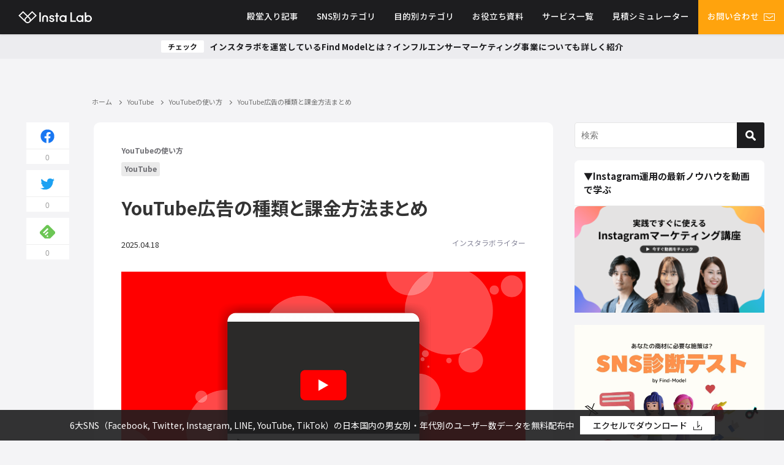

--- FILE ---
content_type: text/html; charset=UTF-8
request_url: https://find-model.jp/insta-lab/youtube-ads-type/
body_size: 174960
content:
<!DOCTYPE html>
<html lang="ja">
<head>
<meta charset="utf-8">
<meta http-equiv="X-UA-Compatible" content="IE=edge">
<meta name="viewport" content="width=device-width, initial-scale=1">
<title>YouTube広告の種類と課金方法まとめ</title>
<meta name="description" content="YouTube広告は、ユーザーが好きな動画を見ている際に表示される広告です。 動画の再生前後や視聴途中に表示されるものが多く、時には煩わしいと思うこともあるのではないでしょうか。 一方で、企業目線では">
<meta name="thumbnail" content="https://find-model.jp/insta-lab/wp-content/uploads/2022/01/youtube-image-4-150x150.png" /><meta name="robots" content="archive, follow, index">
<!-- Diver OGP -->
<meta property="og:locale" content="ja_JP" />
<meta property="og:title" content="YouTube広告の種類と課金方法まとめ" />
<meta property="og:description" content="YouTube広告は、ユーザーが好きな動画を見ている際に表示される広告です。 動画の再生前後や視聴途中に表示されるものが多く、時には煩わしいと思うこともあるのではないでしょうか。 一方で、企業目線では" />
<meta property="og:type" content="article" />
<meta property="og:url" content="https://find-model.jp/insta-lab/youtube-ads-type/" />
<meta property="og:image" content="https://find-model.jp/insta-lab/wp-content/uploads/2022/01/youtube-image-4.png" />
<meta property="og:site_name" content="インスタラボ｜インスタグラム・インフルエンサーマーケティング専門メディア【Find Model】" />
<meta name="twitter:site" content="FM_instalab" />
<meta name="twitter:card" content="summary_large_image" />
<meta name="twitter:title" content="YouTube広告の種類と課金方法まとめ" />
<meta name="twitter:url" content="https://find-model.jp/insta-lab/youtube-ads-type/" />
<meta name="twitter:description" content="YouTube広告は、ユーザーが好きな動画を見ている際に表示される広告です。 動画の再生前後や視聴途中に表示されるものが多く、時には煩わしいと思うこともあるのではないでしょうか。 一方で、企業目線では" />
<meta name="twitter:image" content="https://find-model.jp/insta-lab/wp-content/uploads/2022/01/youtube-image-4.png" />
<!-- / Diver OGP -->
<meta name="facebook-domain-verification" content="yc97onehjqlvifrbtxmpdrdp3topki" />
<link rel="canonical" href="https://find-model.jp/insta-lab/youtube-ads-type/">
<link rel="shortcut icon" href="https://find-model.jp/insta-lab/wp-content/uploads/2021/01/32.png">
<link rel="apple-touch-icon" href="https://find-model.jp/insta-lab/wp-content/uploads/2021/01/144.png">
<meta name='robots' content='max-image-preview:large' />
	<style>img:is([sizes="auto" i], [sizes^="auto," i]) { contain-intrinsic-size: 3000px 1500px }</style>
	<link rel='dns-prefetch' href='//js.hs-scripts.com' />
<link rel='dns-prefetch' href='//cdnjs.cloudflare.com' />
<link rel="alternate" type="application/rss+xml" title="インスタラボ｜インスタグラム・インフルエンサーマーケティング専門メディア【Find Model】 &raquo; フィード" href="https://find-model.jp/insta-lab/feed/" />
<link rel="alternate" type="application/rss+xml" title="インスタラボ｜インスタグラム・インフルエンサーマーケティング専門メディア【Find Model】 &raquo; コメントフィード" href="https://find-model.jp/insta-lab/comments/feed/" />
<link rel="alternate" type="application/rss+xml" title="インスタラボ｜インスタグラム・インフルエンサーマーケティング専門メディア【Find Model】 &raquo; YouTube広告の種類と課金方法まとめ のコメントのフィード" href="https://find-model.jp/insta-lab/youtube-ads-type/feed/" />
<link rel="stylesheet" media="print" onload="this.media='all'"  href='https://find-model.jp/insta-lab/wp-content/plugins/formidable/css/formidableforms.css?ver=4.7.0.02'  media='all'>
<style id='classic-theme-styles-inline-css' type='text/css'>
/*! This file is auto-generated */
.wp-block-button__link{color:#fff;background-color:#32373c;border-radius:9999px;box-shadow:none;text-decoration:none;padding:calc(.667em + 2px) calc(1.333em + 2px);font-size:1.125em}.wp-block-file__button{background:#32373c;color:#fff;text-decoration:none}
</style>
<style id='global-styles-inline-css' type='text/css'>
:root{--wp--preset--aspect-ratio--square: 1;--wp--preset--aspect-ratio--4-3: 4/3;--wp--preset--aspect-ratio--3-4: 3/4;--wp--preset--aspect-ratio--3-2: 3/2;--wp--preset--aspect-ratio--2-3: 2/3;--wp--preset--aspect-ratio--16-9: 16/9;--wp--preset--aspect-ratio--9-16: 9/16;--wp--preset--color--black: #000;--wp--preset--color--cyan-bluish-gray: #abb8c3;--wp--preset--color--white: #fff;--wp--preset--color--pale-pink: #f78da7;--wp--preset--color--vivid-red: #cf2e2e;--wp--preset--color--luminous-vivid-orange: #ff6900;--wp--preset--color--luminous-vivid-amber: #fcb900;--wp--preset--color--light-green-cyan: #7bdcb5;--wp--preset--color--vivid-green-cyan: #00d084;--wp--preset--color--pale-cyan-blue: #8ed1fc;--wp--preset--color--vivid-cyan-blue: #0693e3;--wp--preset--color--vivid-purple: #9b51e0;--wp--preset--color--light-blue: #70b8f1;--wp--preset--color--light-red: #ff8178;--wp--preset--color--light-green: #2ac113;--wp--preset--color--light-yellow: #ffe822;--wp--preset--color--light-orange: #ffa30d;--wp--preset--color--blue: #00f;--wp--preset--color--red: #f00;--wp--preset--color--purple: #674970;--wp--preset--color--gray: #ccc;--wp--preset--gradient--vivid-cyan-blue-to-vivid-purple: linear-gradient(135deg,rgba(6,147,227,1) 0%,rgb(155,81,224) 100%);--wp--preset--gradient--light-green-cyan-to-vivid-green-cyan: linear-gradient(135deg,rgb(122,220,180) 0%,rgb(0,208,130) 100%);--wp--preset--gradient--luminous-vivid-amber-to-luminous-vivid-orange: linear-gradient(135deg,rgba(252,185,0,1) 0%,rgba(255,105,0,1) 100%);--wp--preset--gradient--luminous-vivid-orange-to-vivid-red: linear-gradient(135deg,rgba(255,105,0,1) 0%,rgb(207,46,46) 100%);--wp--preset--gradient--very-light-gray-to-cyan-bluish-gray: linear-gradient(135deg,rgb(238,238,238) 0%,rgb(169,184,195) 100%);--wp--preset--gradient--cool-to-warm-spectrum: linear-gradient(135deg,rgb(74,234,220) 0%,rgb(151,120,209) 20%,rgb(207,42,186) 40%,rgb(238,44,130) 60%,rgb(251,105,98) 80%,rgb(254,248,76) 100%);--wp--preset--gradient--blush-light-purple: linear-gradient(135deg,rgb(255,206,236) 0%,rgb(152,150,240) 100%);--wp--preset--gradient--blush-bordeaux: linear-gradient(135deg,rgb(254,205,165) 0%,rgb(254,45,45) 50%,rgb(107,0,62) 100%);--wp--preset--gradient--luminous-dusk: linear-gradient(135deg,rgb(255,203,112) 0%,rgb(199,81,192) 50%,rgb(65,88,208) 100%);--wp--preset--gradient--pale-ocean: linear-gradient(135deg,rgb(255,245,203) 0%,rgb(182,227,212) 50%,rgb(51,167,181) 100%);--wp--preset--gradient--electric-grass: linear-gradient(135deg,rgb(202,248,128) 0%,rgb(113,206,126) 100%);--wp--preset--gradient--midnight: linear-gradient(135deg,rgb(2,3,129) 0%,rgb(40,116,252) 100%);--wp--preset--font-size--small: 13px;--wp--preset--font-size--medium: 20px;--wp--preset--font-size--large: 36px;--wp--preset--font-size--x-large: 42px;--wp--preset--spacing--20: 0.44rem;--wp--preset--spacing--30: 0.67rem;--wp--preset--spacing--40: 1rem;--wp--preset--spacing--50: 1.5rem;--wp--preset--spacing--60: 2.25rem;--wp--preset--spacing--70: 3.38rem;--wp--preset--spacing--80: 5.06rem;--wp--preset--shadow--natural: 6px 6px 9px rgba(0, 0, 0, 0.2);--wp--preset--shadow--deep: 12px 12px 50px rgba(0, 0, 0, 0.4);--wp--preset--shadow--sharp: 6px 6px 0px rgba(0, 0, 0, 0.2);--wp--preset--shadow--outlined: 6px 6px 0px -3px rgba(255, 255, 255, 1), 6px 6px rgba(0, 0, 0, 1);--wp--preset--shadow--crisp: 6px 6px 0px rgba(0, 0, 0, 1);}:where(.is-layout-flex){gap: 0.5em;}:where(.is-layout-grid){gap: 0.5em;}body .is-layout-flex{display: flex;}.is-layout-flex{flex-wrap: wrap;align-items: center;}.is-layout-flex > :is(*, div){margin: 0;}body .is-layout-grid{display: grid;}.is-layout-grid > :is(*, div){margin: 0;}:where(.wp-block-columns.is-layout-flex){gap: 2em;}:where(.wp-block-columns.is-layout-grid){gap: 2em;}:where(.wp-block-post-template.is-layout-flex){gap: 1.25em;}:where(.wp-block-post-template.is-layout-grid){gap: 1.25em;}.has-black-color{color: var(--wp--preset--color--black) !important;}.has-cyan-bluish-gray-color{color: var(--wp--preset--color--cyan-bluish-gray) !important;}.has-white-color{color: var(--wp--preset--color--white) !important;}.has-pale-pink-color{color: var(--wp--preset--color--pale-pink) !important;}.has-vivid-red-color{color: var(--wp--preset--color--vivid-red) !important;}.has-luminous-vivid-orange-color{color: var(--wp--preset--color--luminous-vivid-orange) !important;}.has-luminous-vivid-amber-color{color: var(--wp--preset--color--luminous-vivid-amber) !important;}.has-light-green-cyan-color{color: var(--wp--preset--color--light-green-cyan) !important;}.has-vivid-green-cyan-color{color: var(--wp--preset--color--vivid-green-cyan) !important;}.has-pale-cyan-blue-color{color: var(--wp--preset--color--pale-cyan-blue) !important;}.has-vivid-cyan-blue-color{color: var(--wp--preset--color--vivid-cyan-blue) !important;}.has-vivid-purple-color{color: var(--wp--preset--color--vivid-purple) !important;}.has-black-background-color{background-color: var(--wp--preset--color--black) !important;}.has-cyan-bluish-gray-background-color{background-color: var(--wp--preset--color--cyan-bluish-gray) !important;}.has-white-background-color{background-color: var(--wp--preset--color--white) !important;}.has-pale-pink-background-color{background-color: var(--wp--preset--color--pale-pink) !important;}.has-vivid-red-background-color{background-color: var(--wp--preset--color--vivid-red) !important;}.has-luminous-vivid-orange-background-color{background-color: var(--wp--preset--color--luminous-vivid-orange) !important;}.has-luminous-vivid-amber-background-color{background-color: var(--wp--preset--color--luminous-vivid-amber) !important;}.has-light-green-cyan-background-color{background-color: var(--wp--preset--color--light-green-cyan) !important;}.has-vivid-green-cyan-background-color{background-color: var(--wp--preset--color--vivid-green-cyan) !important;}.has-pale-cyan-blue-background-color{background-color: var(--wp--preset--color--pale-cyan-blue) !important;}.has-vivid-cyan-blue-background-color{background-color: var(--wp--preset--color--vivid-cyan-blue) !important;}.has-vivid-purple-background-color{background-color: var(--wp--preset--color--vivid-purple) !important;}.has-black-border-color{border-color: var(--wp--preset--color--black) !important;}.has-cyan-bluish-gray-border-color{border-color: var(--wp--preset--color--cyan-bluish-gray) !important;}.has-white-border-color{border-color: var(--wp--preset--color--white) !important;}.has-pale-pink-border-color{border-color: var(--wp--preset--color--pale-pink) !important;}.has-vivid-red-border-color{border-color: var(--wp--preset--color--vivid-red) !important;}.has-luminous-vivid-orange-border-color{border-color: var(--wp--preset--color--luminous-vivid-orange) !important;}.has-luminous-vivid-amber-border-color{border-color: var(--wp--preset--color--luminous-vivid-amber) !important;}.has-light-green-cyan-border-color{border-color: var(--wp--preset--color--light-green-cyan) !important;}.has-vivid-green-cyan-border-color{border-color: var(--wp--preset--color--vivid-green-cyan) !important;}.has-pale-cyan-blue-border-color{border-color: var(--wp--preset--color--pale-cyan-blue) !important;}.has-vivid-cyan-blue-border-color{border-color: var(--wp--preset--color--vivid-cyan-blue) !important;}.has-vivid-purple-border-color{border-color: var(--wp--preset--color--vivid-purple) !important;}.has-vivid-cyan-blue-to-vivid-purple-gradient-background{background: var(--wp--preset--gradient--vivid-cyan-blue-to-vivid-purple) !important;}.has-light-green-cyan-to-vivid-green-cyan-gradient-background{background: var(--wp--preset--gradient--light-green-cyan-to-vivid-green-cyan) !important;}.has-luminous-vivid-amber-to-luminous-vivid-orange-gradient-background{background: var(--wp--preset--gradient--luminous-vivid-amber-to-luminous-vivid-orange) !important;}.has-luminous-vivid-orange-to-vivid-red-gradient-background{background: var(--wp--preset--gradient--luminous-vivid-orange-to-vivid-red) !important;}.has-very-light-gray-to-cyan-bluish-gray-gradient-background{background: var(--wp--preset--gradient--very-light-gray-to-cyan-bluish-gray) !important;}.has-cool-to-warm-spectrum-gradient-background{background: var(--wp--preset--gradient--cool-to-warm-spectrum) !important;}.has-blush-light-purple-gradient-background{background: var(--wp--preset--gradient--blush-light-purple) !important;}.has-blush-bordeaux-gradient-background{background: var(--wp--preset--gradient--blush-bordeaux) !important;}.has-luminous-dusk-gradient-background{background: var(--wp--preset--gradient--luminous-dusk) !important;}.has-pale-ocean-gradient-background{background: var(--wp--preset--gradient--pale-ocean) !important;}.has-electric-grass-gradient-background{background: var(--wp--preset--gradient--electric-grass) !important;}.has-midnight-gradient-background{background: var(--wp--preset--gradient--midnight) !important;}.has-small-font-size{font-size: var(--wp--preset--font-size--small) !important;}.has-medium-font-size{font-size: var(--wp--preset--font-size--medium) !important;}.has-large-font-size{font-size: var(--wp--preset--font-size--large) !important;}.has-x-large-font-size{font-size: var(--wp--preset--font-size--x-large) !important;}
:where(.wp-block-post-template.is-layout-flex){gap: 1.25em;}:where(.wp-block-post-template.is-layout-grid){gap: 1.25em;}
:where(.wp-block-columns.is-layout-flex){gap: 2em;}:where(.wp-block-columns.is-layout-grid){gap: 2em;}
:root :where(.wp-block-pullquote){font-size: 1.5em;line-height: 1.6;}
</style>
<link rel="stylesheet" media="print" onload="this.media='all'"  href='https://find-model.jp/insta-lab/wp-content/plugins/email-subscribers/public/css/email-subscribers-public.css?ver=4.7.0.02'  media='all'>
<link rel='stylesheet'  href='https://find-model.jp/insta-lab/wp-content/themes/insta-lab/style.min.css?ver=4.7.0.02'  media='all'>
<link rel='stylesheet'  href='https://find-model.jp/insta-lab/wp-content/themes/insta-lab_child/style.css?ver=4.7.0.02'  media='all'>
<link rel='stylesheet'  href='https://find-model.jp/insta-lab/wp-content/themes/insta-lab/lib/functions/editor/gutenberg/blocks.min.css?ver=4.7.0.02'  media='all'>
<script type="text/javascript"src="https://find-model.jp/insta-lab/wp-includes/js/jquery/jquery.min.js?ver=4.7.0.02" id="jquery-core-js"></script>
<script type="text/javascript"src="https://find-model.jp/insta-lab/wp-includes/js/jquery/jquery-migrate.min.js?ver=4.7.0.02" id="jquery-migrate-js"></script>
<script type="text/javascript" id="email-subscribers-js-extra">
/* <![CDATA[ */
var es_data = {"messages":{"es_empty_email_notice":"\u30e1\u30fc\u30eb\u30a2\u30c9\u30ec\u30b9\u3092\u5165\u529b\u3057\u3066\u304f\u3060\u3055\u3044","es_rate_limit_notice":"\u3082\u3046\u4e00\u5ea6\u30e1\u30eb\u30de\u30ac\u8cfc\u8aad\u3059\u308b\u524d\u306b\u5c11\u3057\u6642\u9593\u3092\u304a\u3044\u3066\u304f\u3060\u3055\u3044","es_single_optin_success_message":"\u6b63\u5e38\u306b\u30e1\u30eb\u30de\u30ac\u8cfc\u8aad\u3067\u304d\u307e\u3057\u305f","es_double_optin_success_message":"\u6b63\u5e38\u306b\u30e1\u30eb\u30de\u30ac\u8cfc\u8aad\u3067\u304d\u307e\u3057\u305f! \u53d7\u4fe1\u30c8\u30ec\u30a4\u3092\u958b\u3044\u3066\u30e1\u30eb\u30de\u30ac\u8cfc\u8aad\u3092\u78ba\u8a8d\u3057\u3066\u304f\u3060\u3055\u3044\u3002\u6570\u5206\u7d4c\u3063\u3066\u3082\u30e1\u30c3\u30bb\u30fc\u30b8\u304c\u898b\u5f53\u305f\u3089\u306a\u3044\u5834\u5408\u306f\u3001[\u8ff7\u60d1\u30e1\u30fc\u30eb]\u30d5\u30a9\u30eb\u30c0\u3092\u8abf\u3079\u3066\u304f\u3060\u3055\u3044\u3002","es_email_exists_notice":"\u3053\u306e\u30e1\u30fc\u30eb\u30a2\u30c9\u30ec\u30b9\u306f\u3059\u3067\u306b\u767b\u9332\u3055\u308c\u3066\u3044\u307e\u3059","es_unexpected_error_notice":"\u4e88\u671f\u305b\u306c\u30a8\u30e9\u30fc\u304c\u8d77\u3053\u308a\u307e\u3057\u305f","es_invalid_email_notice":"\u7121\u52b9\u306a\u30e1\u30fc\u30eb\u30a2\u30c9\u30ec\u30b9\u3067\u3059","es_try_later_notice":"\u3057\u3070\u3089\u304f\u6642\u9593\u3092\u304a\u3044\u3066\u304b\u3089\u3082\u3046\u4e00\u5ea6\u304a\u8a66\u3057\u304f\u3060\u3055\u3044"},"es_ajax_url":"https:\/\/find-model.jp\/insta-lab\/wp-admin\/admin-ajax.php"};
/* ]]> */
</script>
<script type="text/javascript"src="https://find-model.jp/insta-lab/wp-content/plugins/email-subscribers/public/js/email-subscribers-public.js?ver=4.7.0.02" id="email-subscribers-js"></script>
<script type="text/javascript"src="https://find-model.jp/insta-lab/wp-content/themes/insta-lab_child/js/sync_email_subscriber.js?ver=4.7.0.02" id="sync_-mail-subscriber-js"></script>
<link rel="https://api.w.org/" href="https://find-model.jp/insta-lab/wp-json/" /><link rel="alternate" title="JSON" type="application/json" href="https://find-model.jp/insta-lab/wp-json/wp/v2/posts/27044" /><link rel="EditURI" type="application/rsd+xml" title="RSD" href="https://find-model.jp/insta-lab/xmlrpc.php?rsd" />
<meta name="generator" content="WordPress 6.7.2" />
<link rel='shortlink' href='https://find-model.jp/insta-lab/?p=27044' />
<link rel="alternate" title="oEmbed (JSON)" type="application/json+oembed" href="https://find-model.jp/insta-lab/wp-json/oembed/1.0/embed?url=https%3A%2F%2Ffind-model.jp%2Finsta-lab%2Fyoutube-ads-type%2F" />
<link rel="alternate" title="oEmbed (XML)" type="text/xml+oembed" href="https://find-model.jp/insta-lab/wp-json/oembed/1.0/embed?url=https%3A%2F%2Ffind-model.jp%2Finsta-lab%2Fyoutube-ads-type%2F&#038;format=xml" />
			<!-- DO NOT COPY THIS SNIPPET! Start of Page Analytics Tracking for HubSpot WordPress plugin v11.3.16-->
			<script class="hsq-set-content-id" data-content-id="blog-post">
				var _hsq = _hsq || [];
				_hsq.push(["setContentType", "blog-post"]);
			</script>
			<!-- DO NOT COPY THIS SNIPPET! End of Page Analytics Tracking for HubSpot WordPress plugin -->
			<script type="application/ld+json">{
              "@context" : "http://schema.org",
              "@type" : "Article",
              "mainEntityOfPage":{ 
                    "@type":"WebPage", 
                    "@id":"https://find-model.jp/insta-lab/youtube-ads-type/" 
                  }, 
              "headline" : "YouTube広告の種類と課金方法まとめ",
              "author" : {
                   "@type" : "Person",
                   "name" : "インスタラボライター"
                   },
              "datePublished" : "2022-01-07T18:19:23+0900",
              "dateModified" : "2025-04-18T11:48:39+0900",
              "image" : {
                   "@type" : "ImageObject",
                   "url" : "https://find-model.jp/insta-lab/wp-content/uploads/2022/01/youtube-image-4.png",
                   "width" : "1200",
                   "height" : "675"
                   },
              "articleSection" : "YouTubeの使い方",
              "url" : "https://find-model.jp/insta-lab/youtube-ads-type/",
              "publisher" : {
                   "@type" : "Organization",
                   "name" : "インスタラボ｜インスタグラム・インフルエンサーマーケティング専門メディア【Find Model】",
                "logo" : {
                     "@type" : "ImageObject",
                     "url" : "https://find-model.jp/insta-lab/wp-content/themes/insta-lab/images/logo.png"}
                },
                "description" : "YouTube広告は、ユーザーが好きな動画を見ている際に表示される広告です。 動画の再生前後や視聴途中に表示されるものが多く、時には煩わしいと思うこともあるのではないでしょうか。 一方で、企業目線では"}</script><style>body{background-image:url()}</style><style>#onlynav ul ul,#nav_fixed #nav ul ul,.header-logo #nav ul ul{visibility:hidden;opacity:0;transition:.4s ease-in-out}#onlynav ul li:hover>ul,#nav_fixed #nav ul li:hover>ul,.header-logo #nav ul li:hover>ul{visibility:visible;opacity:1}</style><style>body{background-color:#efefef;color:#333}a{color:#335}a:hover{color:#6495ED}.content{color:#333}.content a{color:#6f97bc}.content a:hover{color:#6495ED}.header-wrap,#header ul.sub-menu,#header ul.children,#scrollnav,.description_sp{background:#333;color:#333}.header-wrap a,#scrollnav a,div.logo_title{color:#fff}.header-wrap a:hover,div.logo_title:hover{color:#6495ED}.drawer-nav-btn span{background-color:#fff}.drawer-nav-btn:before,.drawer-nav-btn:after{border-color:#fff}#scrollnav ul li a{background:rgba(255,255,255,.8);color:#505050}.header_small_menu{background:#5d8ac1;color:#fff}.header_small_menu a{color:#fff}.header_small_menu a:hover{color:#6495ED}#nav_fixed.fixed,#nav_fixed #nav ul ul{background:#fff;color:#333}#nav_fixed.fixed a,#nav_fixed .logo_title{color:#335}#nav_fixed.fixed a:hover{color:#6495ED}#nav_fixed .drawer-nav-btn:before,#nav_fixed .drawer-nav-btn:after{border-color:#335}#nav_fixed .drawer-nav-btn span{background-color:#335}#onlynav{background:#fff;color:#333}#onlynav ul li a{color:#333}#onlynav ul ul.sub-menu{background:#fff}#onlynav div>ul>li>a:before{border-color:#333}#onlynav ul>li:hover>a:hover,#onlynav ul>li:hover>a,#onlynav ul>li:hover li:hover>a,#onlynav ul li:hover ul li ul li:hover>a{background:#5d8ac1;color:#fff}#onlynav ul li ul li ul:before{border-left-color:#fff}#onlynav ul li:last-child ul li ul:before{border-right-color:#fff}#bigfooter{background:#fff;color:#333}#bigfooter a{color:#335}#bigfooter a:hover{color:#6495ED}#footer{background:#fff;color:#999}#footer a{color:#335}#footer a:hover{color:#6495ED}#sidebar .widget{background:#fff;color:#333}#sidebar .widget a:hover{color:#6495ED}.post-box-contents,#main-wrap #pickup_posts_container img,.hentry,#single-main .post-sub,.navigation,.single_thumbnail,.in_loop,#breadcrumb,.pickup-cat-list,.maintop-widget,.mainbottom-widget,#share_plz,.sticky-post-box,.catpage_content_wrap,.cat-post-main{background:#fff}.post-box{border-color:#eee}.drawer_content_title,.searchbox_content_title{background:#eee;color:#333}.drawer-nav,#header_search{background:#fff}.drawer-nav,.drawer-nav a,#header_search,#header_search a{color:#333}#footer_sticky_menu{background:rgba(255,255,255,.8)}.footermenu_col{background:rgba(255,255,255,.8);color:#333}a.page-numbers{background:#afafaf;color:#fff}.pagination .current{background:#607d8b;color:#fff}</style><style>.grid_post_thumbnail{height:170px}.post_thumbnail{height:180px}@media screen and (min-width:1201px){#main-wrap,.header-wrap .header-logo,.header_small_content,.bigfooter_wrap,.footer_content,.container_top_widget,.container_bottom_widget{width:1200px}}@media screen and (max-width:1200px){#main-wrap,.header-wrap .header-logo,.header_small_content,.bigfooter_wrap,.footer_content,.container_top_widget,.container_bottom_widget{width:96%}}@media screen and (max-width:768px){#main-wrap,.header-wrap .header-logo,.header_small_content,.bigfooter_wrap,.footer_content,.container_top_widget,.container_bottom_widget{width:100%}}@media screen and (min-width:960px){#sidebar{width:310px}}@media screen and (max-width:767px){.grid_post_thumbnail{height:160px}.post_thumbnail{height:130px}}@media screen and (max-width:599px){.grid_post_thumbnail{height:100px}.post_thumbnail{height:70px}}</style><style>@media screen and (min-width:1201px){#main-wrap{width:1200px}}@media screen and (max-width:1200px){#main-wrap{width:96%}}</style>		<style type="text/css" id="wp-custom-css">
			@media (max-width:640px) {
article	.single-post-main .single-top .textwidget img {
		display: none;
	}
}		</style>
		<!-- new plus -->
<link href="https://find-model.jp/insta-lab/wp-content/themes/insta-lab/css/new.css?ver=5" rel="stylesheet">
<link href="https://find-model.jp/insta-lab/wp-content/themes/insta-lab/css/new_sp.css?ver=5" rel="stylesheet">
<!-- // new plus -->


				<meta name="google-site-verification" content="-vwfeD8JhHEu1l9S-L7a0JLaSFEitNRtZb3QdM7l7L4">
	
	<!-- Google Tag Manager -->
<script>(function(w,d,s,l,i){w[l]=w[l]||[];w[l].push({'gtm.start':
new Date().getTime(),event:'gtm.js'});var f=d.getElementsByTagName(s)[0],
j=d.createElement(s),dl=l!='dataLayer'?'&l='+l:'';j.async=true;j.src=
'https://www.googletagmanager.com/gtm.js?id='+i+dl;f.parentNode.insertBefore(j,f);
})(window,document,'script','dataLayer','GTM-KN4948');</script>
<!-- End Google Tag Manager -->

<script async='async' src='https://www.googletagservices.com/tag/js/gpt.js'></script>
<script>
  var googletag = googletag || {};
  googletag.cmd = googletag.cmd || [];
</script>

<script>
  googletag.cmd.push(function() {
    googletag.defineSlot('/21722660051/sidebar_rectangle_small', [300, 250], 'div-gpt-ad-1530150956730-0').addService(googletag.pubads());
    googletag.pubads().enableSingleRequest();
    googletag.pubads().collapseEmptyDivs();
    googletag.enableServices();
  });
</script>
<script async src="//pagead2.googlesyndication.com/pagead/js/adsbygoogle.js"></script>
<script>
  (adsbygoogle = window.adsbygoogle || []).push({
    google_ad_client: "ca-pub-2579155897244905",
    enable_page_level_ads: true
  });
</script>
<script>
  googletag.cmd.push(function() {
    googletag.defineSlot('/21722660051/sidebar_skyscraper_big', [160, 600], 'div-gpt-ad-1530159510092-0').addService(googletag.pubads());
    googletag.pubads().enableSingleRequest();
    googletag.enableServices();
  });
</script>	
		
</head>

<body itemscope="itemscope" itemtype="http://schema.org/WebPage" class="post-template-default single single-post postid-27044 single-format-standard wp-embed-responsive">

				<div id="container">
			
			<!-- header -->
							<!-- lpページでは表示しない -->
				<div id="header">
										
					<header class="header-wrap" role="banner" itemscope="itemscope" itemtype="http://schema.org/WPHeader">
						
						<div class="header-logo">
							
	<!-- <div class="header_search"><a href="#header_search" class="header_search_btn" data-lity><img src="https://find-model.jp/insta-lab/wp-content/themes/insta-lab/images/search_w.png" alt="" class="header_trigger_btn"></a></div> -->
	<div class="header_search"><a href="#header_search" class="header_search_btn" data-lity>
			<div class="trigger_bar"></div>
			<div class="trigger_bar"></div>
			<div class="trigger_bar"></div>
		</a></div>
							<div id="logo">
								<a href="https://find-model.jp/insta-lab/"><img src="https://find-model.jp/insta-lab/wp-content/themes/insta-lab/images/new/header_logo.png" alt="Insta lab インスタラボ"></a>
							</div>

															<nav id="nav" role="navigation" itemscope="itemscope" itemtype="http://scheme.org/SiteNavigationElement">
									<div class="menu-%e3%83%98%e3%83%83%e3%83%80%e3%83%bc%e3%83%a1%e3%83%8b%e3%83%a5%e3%83%bc-container"><ul id="mainnavul" class="menu"><li id="menu-item-6702" class="menu-item menu-item-type-taxonomy menu-item-object-category menu-item-6702"><a href="https://find-model.jp/insta-lab/category/hall-of-fame/">殿堂入り記事</a></li>
<li id="menu-item-6287" class="menu-item menu-item-type-post_type_archive menu-item-object-cat-page menu-item-has-children menu-item-6287"><a href="https://find-model.jp/insta-lab/cat-page/">SNS別カテゴリ</a>
<ul class="sub-menu">
	<li id="menu-item-5043" class="menu-item menu-item-type-taxonomy menu-item-object-category menu-item-has-children menu-item-5043"><a href="https://find-model.jp/insta-lab/category/influencer-marketing/">インフルエンサーマーケティング</a>
	<ul class="sub-menu">
		<li id="menu-item-30270" class="menu-item menu-item-type-taxonomy menu-item-object-category menu-item-30270"><a href="https://find-model.jp/insta-lab/category/influencer-marketing/about-influencer-marketing/"><div class="menu_title">インフルエンサーマーケティングの基本</div><div class="menu_desc">インフルエンサーマーケティングの基本的な説明や実施方法を解説しています。</div></a></li>
		<li id="menu-item-30271" class="menu-item menu-item-type-taxonomy menu-item-object-category menu-item-30271"><a href="https://find-model.jp/insta-lab/category/influencer-marketing/%e3%82%a4%e3%83%b3%e3%83%95%e3%83%ab%e3%82%a8%e3%83%b3%e3%82%b5%e3%83%bc%e7%b4%b9%e4%bb%8b/">インフルエンサー紹介</a></li>
		<li id="menu-item-30269" class="menu-item menu-item-type-taxonomy menu-item-object-category menu-item-30269"><a href="https://find-model.jp/insta-lab/category/influencer-marketing/%e3%82%a4%e3%83%b3%e3%83%95%e3%83%ab%e3%82%a8%e3%83%b3%e3%82%b5%e3%83%bc%e3%83%9e%e3%83%bc%e3%82%b1%e3%83%86%e3%82%a3%e3%83%b3%e3%82%b0%e3%81%ae%e4%ba%8b%e4%be%8b/">インフルエンサーマーケティングの事例</a></li>
	</ul>
</li>
	<li id="menu-item-30242" class="menu-item menu-item-type-taxonomy menu-item-object-category menu-item-has-children menu-item-30242"><a href="https://find-model.jp/insta-lab/category/instagram/">Instagram</a>
	<ul class="sub-menu">
		<li id="menu-item-30243" class="menu-item menu-item-type-taxonomy menu-item-object-category menu-item-30243"><a href="https://find-model.jp/insta-lab/category/instagram/marketing/"><div class="menu_title">Instagramの使い方</div><div class="menu_desc">インスタグラムの使い方に関する記事です</div></a></li>
		<li id="menu-item-30248" class="menu-item menu-item-type-taxonomy menu-item-object-category menu-item-30248"><a href="https://find-model.jp/insta-lab/category/instagram/how-to-use-instagram/"><div class="menu_title">Instagram運用・分析・改善ノウハウ</div><div class="menu_desc">企業マーケター向けにインスタグラムの基本の使い方を解説しています。</div></a></li>
		<li id="menu-item-30245" class="menu-item menu-item-type-taxonomy menu-item-object-category menu-item-30245"><a href="https://find-model.jp/insta-lab/category/instagram/case/"><div class="menu_title">Instagramアカウント事例</div><div class="menu_desc">インスタグラムを活用した企業の成功事例をご紹介しています。</div></a></li>
		<li id="menu-item-30246" class="menu-item menu-item-type-taxonomy menu-item-object-category menu-item-30246"><a href="https://find-model.jp/insta-lab/category/instagram/campaign/"><div class="menu_title">Instagramキャンペーン事例</div><div class="menu_desc">インスタグラムを活用したキャンペーンの事例をまとめています</div></a></li>
		<li id="menu-item-30247" class="menu-item menu-item-type-taxonomy menu-item-object-category menu-item-30247"><a href="https://find-model.jp/insta-lab/category/instagram/instagram-ad/"><div class="menu_title">Instagram広告</div><div class="menu_desc">インスタグラムで広告出稿を行うための基本的な方法についてご紹介しています。</div></a></li>
		<li id="menu-item-30244" class="menu-item menu-item-type-taxonomy menu-item-object-category menu-item-30244"><a href="https://find-model.jp/insta-lab/category/instagram/instagram-news/">Instagramの最新情報</a></li>
	</ul>
</li>
	<li id="menu-item-30258" class="menu-item menu-item-type-taxonomy menu-item-object-category menu-item-has-children menu-item-30258"><a href="https://find-model.jp/insta-lab/category/x/">X</a>
	<ul class="sub-menu">
		<li id="menu-item-30259" class="menu-item menu-item-type-taxonomy menu-item-object-category menu-item-30259"><a href="https://find-model.jp/insta-lab/category/x/x-use/">Xの使い方</a></li>
		<li id="menu-item-30261" class="menu-item menu-item-type-taxonomy menu-item-object-category menu-item-30261"><a href="https://find-model.jp/insta-lab/category/x/x-optimization/">Xの運用・分析・改善ノウハウ</a></li>
		<li id="menu-item-30262" class="menu-item menu-item-type-taxonomy menu-item-object-category menu-item-30262"><a href="https://find-model.jp/insta-lab/category/x/x-account/">Xアカウント事例</a></li>
		<li id="menu-item-30263" class="menu-item menu-item-type-taxonomy menu-item-object-category menu-item-30263"><a href="https://find-model.jp/insta-lab/category/x/x-campaign/">Xキャンペーン事例</a></li>
		<li id="menu-item-30260" class="menu-item menu-item-type-taxonomy menu-item-object-category menu-item-30260"><a href="https://find-model.jp/insta-lab/category/x/x-news/">Xの最新情報</a></li>
	</ul>
</li>
	<li id="menu-item-30264" class="menu-item menu-item-type-taxonomy menu-item-object-category current-post-ancestor menu-item-has-children menu-item-30264"><a href="https://find-model.jp/insta-lab/category/youtube/">YouTube</a>
	<ul class="sub-menu">
		<li id="menu-item-30265" class="menu-item menu-item-type-taxonomy menu-item-object-category current-post-ancestor current-menu-parent current-post-parent menu-item-30265"><a href="https://find-model.jp/insta-lab/category/youtube/youtube-use/">YouTubeの使い方</a></li>
		<li id="menu-item-30267" class="menu-item menu-item-type-taxonomy menu-item-object-category menu-item-30267"><a href="https://find-model.jp/insta-lab/category/youtube/youtube-optimization/">YouTube運用・分析・改善ノウハウ</a></li>
		<li id="menu-item-30266" class="menu-item menu-item-type-taxonomy menu-item-object-category menu-item-30266"><a href="https://find-model.jp/insta-lab/category/youtube/youtube-channel/">YouTube企業チャンネル事例</a></li>
	</ul>
</li>
	<li id="menu-item-30255" class="menu-item menu-item-type-taxonomy menu-item-object-category menu-item-has-children menu-item-30255"><a href="https://find-model.jp/insta-lab/category/tiktok/">TikTok</a>
	<ul class="sub-menu">
		<li id="menu-item-30256" class="menu-item menu-item-type-taxonomy menu-item-object-category menu-item-30256"><a href="https://find-model.jp/insta-lab/category/tiktok/tiktok-use/">TikTokの使い方</a></li>
		<li id="menu-item-30257" class="menu-item menu-item-type-taxonomy menu-item-object-category menu-item-30257"><a href="https://find-model.jp/insta-lab/category/tiktok/tiktok-account/">TikTokアカウント事例</a></li>
	</ul>
</li>
	<li id="menu-item-30249" class="menu-item menu-item-type-taxonomy menu-item-object-category menu-item-has-children menu-item-30249"><a href="https://find-model.jp/insta-lab/category/line/">LINE</a>
	<ul class="sub-menu">
		<li id="menu-item-30250" class="menu-item menu-item-type-taxonomy menu-item-object-category menu-item-30250"><a href="https://find-model.jp/insta-lab/category/line/line-official-account/">LINE公式アカウント事例</a></li>
	</ul>
</li>
	<li id="menu-item-30241" class="menu-item menu-item-type-taxonomy menu-item-object-category menu-item-30241"><a href="https://find-model.jp/insta-lab/category/facebook/">Facebook</a></li>
	<li id="menu-item-30251" class="menu-item menu-item-type-taxonomy menu-item-object-category menu-item-has-children menu-item-30251"><a href="https://find-model.jp/insta-lab/category/sns-marketing/">SNSマーケティング</a>
	<ul class="sub-menu">
		<li id="menu-item-30252" class="menu-item menu-item-type-taxonomy menu-item-object-category menu-item-30252"><a href="https://find-model.jp/insta-lab/category/sns-marketing/sns%e3%82%a2%e3%82%ab%e3%82%a6%e3%83%b3%e3%83%88%e4%ba%8b%e4%be%8b/">SNSアカウント事例</a></li>
		<li id="menu-item-30253" class="menu-item menu-item-type-taxonomy menu-item-object-category menu-item-30253"><a href="https://find-model.jp/insta-lab/category/sns-marketing/sns-other/">その他SNS</a></li>
		<li id="menu-item-30254" class="menu-item menu-item-type-taxonomy menu-item-object-category menu-item-30254"><a href="https://find-model.jp/insta-lab/category/sns-marketing/marketing-sns-marketing/">マーケティング全般</a></li>
	</ul>
</li>
</ul>
</li>
<li id="menu-item-30274" class="menu-item menu-item-type-taxonomy menu-item-object-category menu-item-has-children menu-item-30274"><a href="https://find-model.jp/insta-lab/category/hall-of-fame/">目的別カテゴリ</a>
<ul class="sub-menu">
	<li id="menu-item-30298" class="menu-item menu-item-type-taxonomy menu-item-object-category menu-item-has-children menu-item-30298"><a href="https://find-model.jp/insta-lab/category/influencer-marketing/"><div class="menu_title">インフルエンサーマーケティング</div><div class="menu_desc">SNSにおいて影響力のある人(=インフルエンサー)を活用したマーケティング手法に関して解説しています。</div></a>
	<ul class="sub-menu">
		<li id="menu-item-30300" class="menu-item menu-item-type-taxonomy menu-item-object-category menu-item-30300"><a href="https://find-model.jp/insta-lab/category/influencer-marketing/about-influencer-marketing/"><div class="menu_title">インフルエンサーマーケティングの基本</div><div class="menu_desc">インフルエンサーマーケティングの基本的な説明や実施方法を解説しています。</div></a></li>
		<li id="menu-item-30301" class="menu-item menu-item-type-taxonomy menu-item-object-category menu-item-30301"><a href="https://find-model.jp/insta-lab/category/influencer-marketing/%e3%82%a4%e3%83%b3%e3%83%95%e3%83%ab%e3%82%a8%e3%83%b3%e3%82%b5%e3%83%bc%e7%b4%b9%e4%bb%8b/">インフルエンサー紹介</a></li>
		<li id="menu-item-30299" class="menu-item menu-item-type-taxonomy menu-item-object-category menu-item-30299"><a href="https://find-model.jp/insta-lab/category/influencer-marketing/%e3%82%a4%e3%83%b3%e3%83%95%e3%83%ab%e3%82%a8%e3%83%b3%e3%82%b5%e3%83%bc%e3%83%9e%e3%83%bc%e3%82%b1%e3%83%86%e3%82%a3%e3%83%b3%e3%82%b0%e3%81%ae%e4%ba%8b%e4%be%8b/">インフルエンサーマーケティングの事例</a></li>
	</ul>
</li>
	<li id="menu-item-30279" class="menu-item menu-item-type-taxonomy menu-item-object-category menu-item-has-children menu-item-30279"><a href="https://find-model.jp/insta-lab/category/instagram/marketing/">SNSの使い方まとめ</a>
	<ul class="sub-menu">
		<li id="menu-item-30275" class="menu-item menu-item-type-taxonomy menu-item-object-category menu-item-30275"><a href="https://find-model.jp/insta-lab/category/instagram/marketing/"><div class="menu_title">Instagramの使い方</div><div class="menu_desc">インスタグラムの使い方に関する記事です</div></a></li>
		<li id="menu-item-30277" class="menu-item menu-item-type-taxonomy menu-item-object-category menu-item-30277"><a href="https://find-model.jp/insta-lab/category/x/x-use/">Xの使い方</a></li>
		<li id="menu-item-30278" class="menu-item menu-item-type-taxonomy menu-item-object-category current-post-ancestor current-menu-parent current-post-parent menu-item-30278"><a href="https://find-model.jp/insta-lab/category/youtube/youtube-use/">YouTubeの使い方</a></li>
		<li id="menu-item-30276" class="menu-item menu-item-type-taxonomy menu-item-object-category menu-item-30276"><a href="https://find-model.jp/insta-lab/category/tiktok/tiktok-use/">TikTokの使い方</a></li>
	</ul>
</li>
	<li id="menu-item-30290" class="menu-item menu-item-type-taxonomy menu-item-object-category menu-item-has-children menu-item-30290"><a href="https://find-model.jp/insta-lab/category/instagram/how-to-use-instagram/">SNSフォロワー増やす</a>
	<ul class="sub-menu">
		<li id="menu-item-30294" class="menu-item menu-item-type-taxonomy menu-item-object-category menu-item-30294"><a href="https://find-model.jp/insta-lab/category/instagram/how-to-use-instagram/"><div class="menu_title">Instagram運用・分析・改善ノウハウ</div><div class="menu_desc">企業マーケター向けにインスタグラムの基本の使い方を解説しています。</div></a></li>
		<li id="menu-item-30292" class="menu-item menu-item-type-taxonomy menu-item-object-category menu-item-30292"><a href="https://find-model.jp/insta-lab/category/x/x-optimization/">Xの運用・分析・改善ノウハウ</a></li>
		<li id="menu-item-30293" class="menu-item menu-item-type-taxonomy menu-item-object-category menu-item-30293"><a href="https://find-model.jp/insta-lab/category/youtube/youtube-optimization/">YouTube運用・分析・改善ノウハウ</a></li>
	</ul>
</li>
	<li id="menu-item-30280" class="menu-item menu-item-type-taxonomy menu-item-object-category menu-item-has-children menu-item-30280"><a href="https://find-model.jp/insta-lab/category/instagram/case/"><div class="menu_title">SNSアカウント事例まとめ</div><div class="menu_desc">インスタグラムを活用した企業の成功事例をご紹介しています。</div></a>
	<ul class="sub-menu">
		<li id="menu-item-30286" class="menu-item menu-item-type-taxonomy menu-item-object-category menu-item-30286"><a href="https://find-model.jp/insta-lab/category/instagram/case/"><div class="menu_title">Instagramアカウント事例</div><div class="menu_desc">インスタグラムを活用した企業の成功事例をご紹介しています。</div></a></li>
		<li id="menu-item-30284" class="menu-item menu-item-type-taxonomy menu-item-object-category menu-item-30284"><a href="https://find-model.jp/insta-lab/category/x/x-account/">Xアカウント事例</a></li>
		<li id="menu-item-30285" class="menu-item menu-item-type-taxonomy menu-item-object-category menu-item-30285"><a href="https://find-model.jp/insta-lab/category/youtube/youtube-channel/">YouTube企業チャンネル事例</a></li>
		<li id="menu-item-30283" class="menu-item menu-item-type-taxonomy menu-item-object-category menu-item-30283"><a href="https://find-model.jp/insta-lab/category/tiktok/tiktok-account/">TikTokアカウント事例</a></li>
		<li id="menu-item-30291" class="menu-item menu-item-type-taxonomy menu-item-object-category menu-item-30291"><a href="https://find-model.jp/insta-lab/category/line/line-official-account/">LINE公式アカウント事例</a></li>
		<li id="menu-item-30282" class="menu-item menu-item-type-taxonomy menu-item-object-category menu-item-30282"><a href="https://find-model.jp/insta-lab/category/sns-marketing/sns%e3%82%a2%e3%82%ab%e3%82%a6%e3%83%b3%e3%83%88%e4%ba%8b%e4%be%8b/">SNSアカウント事例</a></li>
	</ul>
</li>
	<li id="menu-item-30287" class="menu-item menu-item-type-taxonomy menu-item-object-category menu-item-has-children menu-item-30287"><a href="https://find-model.jp/insta-lab/category/instagram/campaign/">SNSキャンペーン事例</a>
	<ul class="sub-menu">
		<li id="menu-item-30288" class="menu-item menu-item-type-taxonomy menu-item-object-category menu-item-30288"><a href="https://find-model.jp/insta-lab/category/instagram/campaign/"><div class="menu_title">Instagramキャンペーン事例</div><div class="menu_desc">インスタグラムを活用したキャンペーンの事例をまとめています</div></a></li>
		<li id="menu-item-30289" class="menu-item menu-item-type-taxonomy menu-item-object-category menu-item-30289"><a href="https://find-model.jp/insta-lab/category/x/x-campaign/">Xキャンペーン事例</a></li>
	</ul>
</li>
</ul>
</li>
<li id="menu-item-2432" class="menu-item menu-item-type-post_type menu-item-object-page menu-item-2432"><a href="https://find-model.jp/insta-lab/documents/">お役立ち資料</a></li>
<li id="menu-item-21841" class="menu-item menu-item-type-post_type menu-item-object-page menu-item-has-children menu-item-21841"><a href="https://find-model.jp/insta-lab/find-model/">サービス一覧</a>
<ul class="sub-menu">
	<li id="menu-item-21845" class="menu-item menu-item-type-custom menu-item-object-custom menu-item-21845"><a href="https://find-model.jp/influencer/">インフルエンサーマーケティング</a></li>
	<li id="menu-item-21846" class="menu-item menu-item-type-custom menu-item-object-custom menu-item-21846"><a href="https://find-model.jp/instagram/">Instagramアカウント運用代行</a></li>
	<li id="menu-item-21847" class="menu-item menu-item-type-custom menu-item-object-custom menu-item-21847"><a href="https://find-model.jp/sns/">SNS広告運用代行</a></li>
	<li id="menu-item-21843" class="menu-item menu-item-type-post_type menu-item-object-page menu-item-21843"><a href="https://find-model.jp/insta-lab/find-model-pr/">マッチング成果報酬型インフルエンサープラットフォーム</a></li>
	<li id="menu-item-21844" class="menu-item menu-item-type-post_type menu-item-object-page menu-item-21844"><a href="https://find-model.jp/insta-lab/advertising-agency/">【広告代理店様向け】SNSマーケティングサービス</a></li>
	<li id="menu-item-38050" class="menu-item menu-item-type-post_type menu-item-object-page menu-item-38050"><a href="https://find-model.jp/insta-lab/kol-marketing/">KOL marketing in Japan</a></li>
</ul>
</li>
<li id="menu-item-21440" class="menu-item menu-item-type-post_type menu-item-object-page menu-item-21440"><a href="https://find-model.jp/insta-lab/influencer-marketing-estimate-calculator/">見積シミュレーター</a></li>
<li id="menu-item-6289" class="menu-item menu-item-type-custom menu-item-object-custom menu-item-6289"><a href="/company_contact/?from=content">お問い合わせ</a></li>
</ul></div>								</nav>
													</div>
					</header>
					<nav id="scrollnav" class="inline-nospace" role="navigation" itemscope="itemscope" itemtype="http://scheme.org/SiteNavigationElement">
						<div class="menu-%e3%83%98%e3%83%83%e3%83%80%e3%83%bc%e3%83%a1%e3%83%8b%e3%83%a5%e3%83%bc-container"><ul id="scroll-menu"><li class="menu-item menu-item-type-taxonomy menu-item-object-category menu-item-6702"><a href="https://find-model.jp/insta-lab/category/hall-of-fame/">殿堂入り記事</a></li>
<li class="menu-item menu-item-type-post_type_archive menu-item-object-cat-page menu-item-has-children menu-item-6287"><a href="https://find-model.jp/insta-lab/cat-page/">SNS別カテゴリ</a>
<ul class="sub-menu">
	<li class="menu-item menu-item-type-taxonomy menu-item-object-category menu-item-has-children menu-item-5043"><a href="https://find-model.jp/insta-lab/category/influencer-marketing/">インフルエンサーマーケティング</a>
	<ul class="sub-menu">
		<li class="menu-item menu-item-type-taxonomy menu-item-object-category menu-item-30270"><a href="https://find-model.jp/insta-lab/category/influencer-marketing/about-influencer-marketing/"><div class="menu_title">インフルエンサーマーケティングの基本</div><div class="menu_desc">インフルエンサーマーケティングの基本的な説明や実施方法を解説しています。</div></a></li>
		<li class="menu-item menu-item-type-taxonomy menu-item-object-category menu-item-30271"><a href="https://find-model.jp/insta-lab/category/influencer-marketing/%e3%82%a4%e3%83%b3%e3%83%95%e3%83%ab%e3%82%a8%e3%83%b3%e3%82%b5%e3%83%bc%e7%b4%b9%e4%bb%8b/">インフルエンサー紹介</a></li>
		<li class="menu-item menu-item-type-taxonomy menu-item-object-category menu-item-30269"><a href="https://find-model.jp/insta-lab/category/influencer-marketing/%e3%82%a4%e3%83%b3%e3%83%95%e3%83%ab%e3%82%a8%e3%83%b3%e3%82%b5%e3%83%bc%e3%83%9e%e3%83%bc%e3%82%b1%e3%83%86%e3%82%a3%e3%83%b3%e3%82%b0%e3%81%ae%e4%ba%8b%e4%be%8b/">インフルエンサーマーケティングの事例</a></li>
	</ul>
</li>
	<li class="menu-item menu-item-type-taxonomy menu-item-object-category menu-item-has-children menu-item-30242"><a href="https://find-model.jp/insta-lab/category/instagram/">Instagram</a>
	<ul class="sub-menu">
		<li class="menu-item menu-item-type-taxonomy menu-item-object-category menu-item-30243"><a href="https://find-model.jp/insta-lab/category/instagram/marketing/"><div class="menu_title">Instagramの使い方</div><div class="menu_desc">インスタグラムの使い方に関する記事です</div></a></li>
		<li class="menu-item menu-item-type-taxonomy menu-item-object-category menu-item-30248"><a href="https://find-model.jp/insta-lab/category/instagram/how-to-use-instagram/"><div class="menu_title">Instagram運用・分析・改善ノウハウ</div><div class="menu_desc">企業マーケター向けにインスタグラムの基本の使い方を解説しています。</div></a></li>
		<li class="menu-item menu-item-type-taxonomy menu-item-object-category menu-item-30245"><a href="https://find-model.jp/insta-lab/category/instagram/case/"><div class="menu_title">Instagramアカウント事例</div><div class="menu_desc">インスタグラムを活用した企業の成功事例をご紹介しています。</div></a></li>
		<li class="menu-item menu-item-type-taxonomy menu-item-object-category menu-item-30246"><a href="https://find-model.jp/insta-lab/category/instagram/campaign/"><div class="menu_title">Instagramキャンペーン事例</div><div class="menu_desc">インスタグラムを活用したキャンペーンの事例をまとめています</div></a></li>
		<li class="menu-item menu-item-type-taxonomy menu-item-object-category menu-item-30247"><a href="https://find-model.jp/insta-lab/category/instagram/instagram-ad/"><div class="menu_title">Instagram広告</div><div class="menu_desc">インスタグラムで広告出稿を行うための基本的な方法についてご紹介しています。</div></a></li>
		<li class="menu-item menu-item-type-taxonomy menu-item-object-category menu-item-30244"><a href="https://find-model.jp/insta-lab/category/instagram/instagram-news/">Instagramの最新情報</a></li>
	</ul>
</li>
	<li class="menu-item menu-item-type-taxonomy menu-item-object-category menu-item-has-children menu-item-30258"><a href="https://find-model.jp/insta-lab/category/x/">X</a>
	<ul class="sub-menu">
		<li class="menu-item menu-item-type-taxonomy menu-item-object-category menu-item-30259"><a href="https://find-model.jp/insta-lab/category/x/x-use/">Xの使い方</a></li>
		<li class="menu-item menu-item-type-taxonomy menu-item-object-category menu-item-30261"><a href="https://find-model.jp/insta-lab/category/x/x-optimization/">Xの運用・分析・改善ノウハウ</a></li>
		<li class="menu-item menu-item-type-taxonomy menu-item-object-category menu-item-30262"><a href="https://find-model.jp/insta-lab/category/x/x-account/">Xアカウント事例</a></li>
		<li class="menu-item menu-item-type-taxonomy menu-item-object-category menu-item-30263"><a href="https://find-model.jp/insta-lab/category/x/x-campaign/">Xキャンペーン事例</a></li>
		<li class="menu-item menu-item-type-taxonomy menu-item-object-category menu-item-30260"><a href="https://find-model.jp/insta-lab/category/x/x-news/">Xの最新情報</a></li>
	</ul>
</li>
	<li class="menu-item menu-item-type-taxonomy menu-item-object-category current-post-ancestor menu-item-has-children menu-item-30264"><a href="https://find-model.jp/insta-lab/category/youtube/">YouTube</a>
	<ul class="sub-menu">
		<li class="menu-item menu-item-type-taxonomy menu-item-object-category current-post-ancestor current-menu-parent current-post-parent menu-item-30265"><a href="https://find-model.jp/insta-lab/category/youtube/youtube-use/">YouTubeの使い方</a></li>
		<li class="menu-item menu-item-type-taxonomy menu-item-object-category menu-item-30267"><a href="https://find-model.jp/insta-lab/category/youtube/youtube-optimization/">YouTube運用・分析・改善ノウハウ</a></li>
		<li class="menu-item menu-item-type-taxonomy menu-item-object-category menu-item-30266"><a href="https://find-model.jp/insta-lab/category/youtube/youtube-channel/">YouTube企業チャンネル事例</a></li>
	</ul>
</li>
	<li class="menu-item menu-item-type-taxonomy menu-item-object-category menu-item-has-children menu-item-30255"><a href="https://find-model.jp/insta-lab/category/tiktok/">TikTok</a>
	<ul class="sub-menu">
		<li class="menu-item menu-item-type-taxonomy menu-item-object-category menu-item-30256"><a href="https://find-model.jp/insta-lab/category/tiktok/tiktok-use/">TikTokの使い方</a></li>
		<li class="menu-item menu-item-type-taxonomy menu-item-object-category menu-item-30257"><a href="https://find-model.jp/insta-lab/category/tiktok/tiktok-account/">TikTokアカウント事例</a></li>
	</ul>
</li>
	<li class="menu-item menu-item-type-taxonomy menu-item-object-category menu-item-has-children menu-item-30249"><a href="https://find-model.jp/insta-lab/category/line/">LINE</a>
	<ul class="sub-menu">
		<li class="menu-item menu-item-type-taxonomy menu-item-object-category menu-item-30250"><a href="https://find-model.jp/insta-lab/category/line/line-official-account/">LINE公式アカウント事例</a></li>
	</ul>
</li>
	<li class="menu-item menu-item-type-taxonomy menu-item-object-category menu-item-30241"><a href="https://find-model.jp/insta-lab/category/facebook/">Facebook</a></li>
	<li class="menu-item menu-item-type-taxonomy menu-item-object-category menu-item-has-children menu-item-30251"><a href="https://find-model.jp/insta-lab/category/sns-marketing/">SNSマーケティング</a>
	<ul class="sub-menu">
		<li class="menu-item menu-item-type-taxonomy menu-item-object-category menu-item-30252"><a href="https://find-model.jp/insta-lab/category/sns-marketing/sns%e3%82%a2%e3%82%ab%e3%82%a6%e3%83%b3%e3%83%88%e4%ba%8b%e4%be%8b/">SNSアカウント事例</a></li>
		<li class="menu-item menu-item-type-taxonomy menu-item-object-category menu-item-30253"><a href="https://find-model.jp/insta-lab/category/sns-marketing/sns-other/">その他SNS</a></li>
		<li class="menu-item menu-item-type-taxonomy menu-item-object-category menu-item-30254"><a href="https://find-model.jp/insta-lab/category/sns-marketing/marketing-sns-marketing/">マーケティング全般</a></li>
	</ul>
</li>
</ul>
</li>
<li class="menu-item menu-item-type-taxonomy menu-item-object-category menu-item-has-children menu-item-30274"><a href="https://find-model.jp/insta-lab/category/hall-of-fame/">目的別カテゴリ</a>
<ul class="sub-menu">
	<li class="menu-item menu-item-type-taxonomy menu-item-object-category menu-item-has-children menu-item-30298"><a href="https://find-model.jp/insta-lab/category/influencer-marketing/"><div class="menu_title">インフルエンサーマーケティング</div><div class="menu_desc">SNSにおいて影響力のある人(=インフルエンサー)を活用したマーケティング手法に関して解説しています。</div></a>
	<ul class="sub-menu">
		<li class="menu-item menu-item-type-taxonomy menu-item-object-category menu-item-30300"><a href="https://find-model.jp/insta-lab/category/influencer-marketing/about-influencer-marketing/"><div class="menu_title">インフルエンサーマーケティングの基本</div><div class="menu_desc">インフルエンサーマーケティングの基本的な説明や実施方法を解説しています。</div></a></li>
		<li class="menu-item menu-item-type-taxonomy menu-item-object-category menu-item-30301"><a href="https://find-model.jp/insta-lab/category/influencer-marketing/%e3%82%a4%e3%83%b3%e3%83%95%e3%83%ab%e3%82%a8%e3%83%b3%e3%82%b5%e3%83%bc%e7%b4%b9%e4%bb%8b/">インフルエンサー紹介</a></li>
		<li class="menu-item menu-item-type-taxonomy menu-item-object-category menu-item-30299"><a href="https://find-model.jp/insta-lab/category/influencer-marketing/%e3%82%a4%e3%83%b3%e3%83%95%e3%83%ab%e3%82%a8%e3%83%b3%e3%82%b5%e3%83%bc%e3%83%9e%e3%83%bc%e3%82%b1%e3%83%86%e3%82%a3%e3%83%b3%e3%82%b0%e3%81%ae%e4%ba%8b%e4%be%8b/">インフルエンサーマーケティングの事例</a></li>
	</ul>
</li>
	<li class="menu-item menu-item-type-taxonomy menu-item-object-category menu-item-has-children menu-item-30279"><a href="https://find-model.jp/insta-lab/category/instagram/marketing/">SNSの使い方まとめ</a>
	<ul class="sub-menu">
		<li class="menu-item menu-item-type-taxonomy menu-item-object-category menu-item-30275"><a href="https://find-model.jp/insta-lab/category/instagram/marketing/"><div class="menu_title">Instagramの使い方</div><div class="menu_desc">インスタグラムの使い方に関する記事です</div></a></li>
		<li class="menu-item menu-item-type-taxonomy menu-item-object-category menu-item-30277"><a href="https://find-model.jp/insta-lab/category/x/x-use/">Xの使い方</a></li>
		<li class="menu-item menu-item-type-taxonomy menu-item-object-category current-post-ancestor current-menu-parent current-post-parent menu-item-30278"><a href="https://find-model.jp/insta-lab/category/youtube/youtube-use/">YouTubeの使い方</a></li>
		<li class="menu-item menu-item-type-taxonomy menu-item-object-category menu-item-30276"><a href="https://find-model.jp/insta-lab/category/tiktok/tiktok-use/">TikTokの使い方</a></li>
	</ul>
</li>
	<li class="menu-item menu-item-type-taxonomy menu-item-object-category menu-item-has-children menu-item-30290"><a href="https://find-model.jp/insta-lab/category/instagram/how-to-use-instagram/">SNSフォロワー増やす</a>
	<ul class="sub-menu">
		<li class="menu-item menu-item-type-taxonomy menu-item-object-category menu-item-30294"><a href="https://find-model.jp/insta-lab/category/instagram/how-to-use-instagram/"><div class="menu_title">Instagram運用・分析・改善ノウハウ</div><div class="menu_desc">企業マーケター向けにインスタグラムの基本の使い方を解説しています。</div></a></li>
		<li class="menu-item menu-item-type-taxonomy menu-item-object-category menu-item-30292"><a href="https://find-model.jp/insta-lab/category/x/x-optimization/">Xの運用・分析・改善ノウハウ</a></li>
		<li class="menu-item menu-item-type-taxonomy menu-item-object-category menu-item-30293"><a href="https://find-model.jp/insta-lab/category/youtube/youtube-optimization/">YouTube運用・分析・改善ノウハウ</a></li>
	</ul>
</li>
	<li class="menu-item menu-item-type-taxonomy menu-item-object-category menu-item-has-children menu-item-30280"><a href="https://find-model.jp/insta-lab/category/instagram/case/"><div class="menu_title">SNSアカウント事例まとめ</div><div class="menu_desc">インスタグラムを活用した企業の成功事例をご紹介しています。</div></a>
	<ul class="sub-menu">
		<li class="menu-item menu-item-type-taxonomy menu-item-object-category menu-item-30286"><a href="https://find-model.jp/insta-lab/category/instagram/case/"><div class="menu_title">Instagramアカウント事例</div><div class="menu_desc">インスタグラムを活用した企業の成功事例をご紹介しています。</div></a></li>
		<li class="menu-item menu-item-type-taxonomy menu-item-object-category menu-item-30284"><a href="https://find-model.jp/insta-lab/category/x/x-account/">Xアカウント事例</a></li>
		<li class="menu-item menu-item-type-taxonomy menu-item-object-category menu-item-30285"><a href="https://find-model.jp/insta-lab/category/youtube/youtube-channel/">YouTube企業チャンネル事例</a></li>
		<li class="menu-item menu-item-type-taxonomy menu-item-object-category menu-item-30283"><a href="https://find-model.jp/insta-lab/category/tiktok/tiktok-account/">TikTokアカウント事例</a></li>
		<li class="menu-item menu-item-type-taxonomy menu-item-object-category menu-item-30291"><a href="https://find-model.jp/insta-lab/category/line/line-official-account/">LINE公式アカウント事例</a></li>
		<li class="menu-item menu-item-type-taxonomy menu-item-object-category menu-item-30282"><a href="https://find-model.jp/insta-lab/category/sns-marketing/sns%e3%82%a2%e3%82%ab%e3%82%a6%e3%83%b3%e3%83%88%e4%ba%8b%e4%be%8b/">SNSアカウント事例</a></li>
	</ul>
</li>
	<li class="menu-item menu-item-type-taxonomy menu-item-object-category menu-item-has-children menu-item-30287"><a href="https://find-model.jp/insta-lab/category/instagram/campaign/">SNSキャンペーン事例</a>
	<ul class="sub-menu">
		<li class="menu-item menu-item-type-taxonomy menu-item-object-category menu-item-30288"><a href="https://find-model.jp/insta-lab/category/instagram/campaign/"><div class="menu_title">Instagramキャンペーン事例</div><div class="menu_desc">インスタグラムを活用したキャンペーンの事例をまとめています</div></a></li>
		<li class="menu-item menu-item-type-taxonomy menu-item-object-category menu-item-30289"><a href="https://find-model.jp/insta-lab/category/x/x-campaign/">Xキャンペーン事例</a></li>
	</ul>
</li>
</ul>
</li>
<li class="menu-item menu-item-type-post_type menu-item-object-page menu-item-2432"><a href="https://find-model.jp/insta-lab/documents/">お役立ち資料</a></li>
<li class="menu-item menu-item-type-post_type menu-item-object-page menu-item-has-children menu-item-21841"><a href="https://find-model.jp/insta-lab/find-model/">サービス一覧</a>
<ul class="sub-menu">
	<li class="menu-item menu-item-type-custom menu-item-object-custom menu-item-21845"><a href="https://find-model.jp/influencer/">インフルエンサーマーケティング</a></li>
	<li class="menu-item menu-item-type-custom menu-item-object-custom menu-item-21846"><a href="https://find-model.jp/instagram/">Instagramアカウント運用代行</a></li>
	<li class="menu-item menu-item-type-custom menu-item-object-custom menu-item-21847"><a href="https://find-model.jp/sns/">SNS広告運用代行</a></li>
	<li class="menu-item menu-item-type-post_type menu-item-object-page menu-item-21843"><a href="https://find-model.jp/insta-lab/find-model-pr/">マッチング成果報酬型インフルエンサープラットフォーム</a></li>
	<li class="menu-item menu-item-type-post_type menu-item-object-page menu-item-21844"><a href="https://find-model.jp/insta-lab/advertising-agency/">【広告代理店様向け】SNSマーケティングサービス</a></li>
	<li class="menu-item menu-item-type-post_type menu-item-object-page menu-item-38050"><a href="https://find-model.jp/insta-lab/kol-marketing/">KOL marketing in Japan</a></li>
</ul>
</li>
<li class="menu-item menu-item-type-post_type menu-item-object-page menu-item-21440"><a href="https://find-model.jp/insta-lab/influencer-marketing-estimate-calculator/">見積シミュレーター</a></li>
<li class="menu-item menu-item-type-custom menu-item-object-custom menu-item-6289"><a href="/company_contact/?from=content">お問い合わせ</a></li>
</ul></div>					</nav>
					
		<div id="nav_fixed">
		<div class="header-logo">
			<!-- Navigation -->
			
	<!-- <div class="header_search"><a href="#header_search" class="header_search_btn" data-lity><img src="https://find-model.jp/insta-lab/wp-content/themes/insta-lab/images/search_w.png" alt="" class="header_trigger_btn"></a></div> -->
	<div class="header_search"><a href="#header_search" class="header_search_btn" data-lity>
			<div class="trigger_bar"></div>
			<div class="trigger_bar"></div>
			<div class="trigger_bar"></div>
		</a></div>

			<!-- /Navigation -->

			<div id="logo">
				<a href="https://find-model.jp/insta-lab/"><img src="https://find-model.jp/insta-lab/wp-content/themes/insta-lab/images/new/header_logo.png" alt="Insta lab インスタラボ"></a>
			</div>

			<div id="text-18" class="nav_inleft widget_text">			<div class="textwidget"><div class="header_contact_flex">
<div class="header_contact_btn"><a href="https://about.find-model.jp/contact/?id=header-button" rel="noopener">SNS / インフルエンサーPRの無料相談</a></div>
<div class="header_contact_tel"><img decoding="async" src="https://find-model.jp/insta-lab/wp-content/uploads/2021/01/header_contact_tel.png" alt="法人専用窓口 TEL.050-3184-0601 受付時間 10：00〜19：00（平日）" /></div>
</div>
</div>
		</div>		</div>
	</div>
																			</div>
				<div class="d_sp">
									</div>
				
	<div class="header_message clearfix" style="background:#ececef;">
					<a class="header_message_wrap" href="https://find-model.jp/insta-lab/find-model/?id=header-message">
				<div class="header_message_text">

											<span class="header_message_badge" style="background: #f00;color:#fff;">チェック</span>
										インスタラボを運営しているFind Modelとは？インフルエンサーマーケティング事業についても詳しく紹介				</div>
			</a>
			</div>

							<div id="main-wrap">
	<!-- main -->
	
	<!-- パンくず -->
	<div class="bread_outer"><ul id="breadcrumb" itemscope itemtype="http://schema.org/BreadcrumbList">
    <li itemprop="itemListElement" itemscope itemtype="http://schema.org/ListItem"><a href="https://find-model.jp/insta-lab/" itemprop="item"><span itemprop="name">ホーム</span></a><meta itemprop="position" content="1" /></li><li itemprop="itemListElement" itemscope itemtype="http://schema.org/ListItem"><a href="https://find-model.jp/insta-lab/category/youtube/" itemprop="item"><span itemprop="name">YouTube</span></a><meta itemprop="position" content="2" /></li><li itemprop="itemListElement" itemscope itemtype="http://schema.org/ListItem"><a href="https://find-model.jp/insta-lab/category/youtube/youtube-use/" itemprop="item"><span itemprop="name">YouTubeの使い方</span></a><meta itemprop="position" content="2" /></li><li class="breadcrumb-title" itemprop="itemListElement" itemscope itemtype="http://schema.org/ListItem"><a href="https://find-model.jp/insta-lab/youtube-ads-type/" itemprop="item"><span itemprop="name">YouTube広告の種類と課金方法まとめ</span></a><meta itemprop="position" content="3" /></li></ul></div> <!-- // パンくず -->

	<main id="single-main"  style="float:left;margin-right:-330px;padding-right:330px;" role="main">
						
				<div id="content_area" class="fadeIn animated">
						<div id="share_plz" style="float: left; ">

		

			<div class="share-fb share_sns">
				<a href="https://www.facebook.com/share.php?u=https%3A%2F%2Ffind-model.jp%2Finsta-lab%2Fyoutube-ads-type%2F" onclick="window.open(this.href,'FBwindow','width=650,height=450,menubar=no,toolbar=no,scrollbars=yes');return false;" title="Facebookでシェア">
					<div class="share_icon"><img src="https://find-model.jp/insta-lab/wp-content/themes/insta-lab/images/new/share_icon_facebook_sp.png" alt="Facebook"></div>
					<div class="sns_count">0</div>
				</a>
			</div>
							<div class="sc-tw share_sns"><a data-url="https%3A%2F%2Ffind-model.jp%2Finsta-lab%2Fyoutube-ads-type%2F" href="https://twitter.com/share?text=YouTube%E5%BA%83%E5%91%8A%E3%81%AE%E7%A8%AE%E9%A1%9E%E3%81%A8%E8%AA%B2%E9%87%91%E6%96%B9%E6%B3%95%E3%81%BE%E3%81%A8%E3%82%81&url=https%3A%2F%2Ffind-model.jp%2Finsta-lab%2Fyoutube-ads-type%2F" data-lang="ja" data-dnt="false" target="_blank">
					<div class="share_icon"><img src="https://find-model.jp/insta-lab/wp-content/themes/insta-lab/images/new/share_icon_twitter_sp.png" alt="Twitter"></div>
					<div class="sns_count">0</div>
				</a></div>

		
								<div class="share-feedly share_sns">
				<a href="https://feedly.com/i/subscription/feed%2Fhttps%3A%2F%2Ffind-model.jp%2Finsta-lab%2Ffeed" target="_blank">
					<div class="share_icon"><img src="https://find-model.jp/insta-lab/wp-content/themes/insta-lab/images/new/share_icon_feedly_sp.png" alt="Feedly"></div>
					<div class="sns_count">0</div>
				</a>
			</div>
			</div>
					<article id="post-27044" class="post-27044 post type-post status-publish format-standard has-post-thumbnail hentry category-youtube-use tag-youtube"  style="margin-left: 120px" >
						<header>
							<div class="post-meta clearfix">
								<div class="cat-tag">
																			<div class="single-post-category"><a href="https://find-model.jp/insta-lab/category/youtube/youtube-use/" rel="category tag">YouTubeの使い方</a></div>
																		<div class="single-post-tags">
										<div class="tag"><a href="https://find-model.jp/insta-lab/tag/youtube/" rel="tag">YouTube</a></div>									</div>
								</div>

								<h1 class="single-post-title entry-title">YouTube広告の種類と課金方法まとめ</h1>
								<div class="post-meta-bottom">
																																							<time class="single-post-date modified" datetime="2025-04-18">2025.04.18</time>
										

																																			</div>
																	<ul class="post-author vcard author">
										<li class="post-author-name fn post-author"><a href="https://find-model.jp/insta-lab/author/instalab-editor/">インスタラボライター</a>
										</li>
									</ul>
															</div>
							
																										<figure class="single_thumbnail" style="background-image:url(https://find-model.jp/insta-lab/wp-content/uploads/2022/01/youtube-image-4-300x169.png)">
										<img src="https://find-model.jp/insta-lab/wp-content/uploads/2022/01/youtube-image-4.png" alt="youtube-image-4" width="1200" height="675">									</figure>
								
								

			<div class="share">
							<div class="sns big c5">
					<div class="sns_sp_flex">
						<!--Facebookボタン-->
													<div class="share-fb share_sns">
								<a href="https://www.facebook.com/share.php?u=https%3A%2F%2Ffind-model.jp%2Finsta-lab%2Fyoutube-ads-type%2F" onclick="window.open(this.href,'FBwindow','width=650,height=450,menubar=no,toolbar=no,scrollbars=yes');return false;" title="Facebookでシェア">
									<div class="share_icon"><img src="https://find-model.jp/insta-lab/wp-content/themes/insta-lab/images/new/share_icon_facebook_sp.png" alt="Facebook"></div>
								</a>
							</div>

						
						<!--ツイートボタン-->
													<div class="sc-tw share_sns"><a data-url="https%3A%2F%2Ffind-model.jp%2Finsta-lab%2Fyoutube-ads-type%2F" href="https://twitter.com/share?text=YouTube%E5%BA%83%E5%91%8A%E3%81%AE%E7%A8%AE%E9%A1%9E%E3%81%A8%E8%AA%B2%E9%87%91%E6%96%B9%E6%B3%95%E3%81%BE%E3%81%A8%E3%82%81&url=https%3A%2F%2Ffind-model.jp%2Finsta-lab%2Fyoutube-ads-type%2F" data-lang="ja" data-dnt="false" target="_blank">
									<div class="share_icon"><img src="https://find-model.jp/insta-lab/wp-content/themes/insta-lab/images/new/share_icon_twitter_sp.png" alt="Twitter"></div>
								</a></div>
						
						<!--LINEボタン-->
						
						<!--Feedly-->
																				<div class="share-feedly share_sns">
								<a href="https://feedly.com/i/subscription/feed%2Fhttps%3A%2F%2Ffind-model.jp%2Finsta-lab%2Ffeed" target="_blank">
									<div class="share_icon"><img src="https://find-model.jp/insta-lab/wp-content/themes/insta-lab/images/new/share_icon_feedly_sp.png" alt="Feedly"></div>
								</a>
							</div>
											</div>

				</div>
					</div>

													</header>
						<section class="single-post-main">
							<div id="text-126" class="widget single-top widget_text">			<div class="textwidget"><hr />
<p><img decoding="async" class="alignleft wp-image-50994" src="https://find-model.jp/insta-lab/wp-content/uploads/2023/01/material-symbols_cloud-download-rounded-1-150x150.png" alt="" width="50" height="50" srcset="https://find-model.jp/insta-lab/wp-content/uploads/2023/01/material-symbols_cloud-download-rounded-1-150x150.png 150w, https://find-model.jp/insta-lab/wp-content/uploads/2023/01/material-symbols_cloud-download-rounded-1-300x300.png 300w, https://find-model.jp/insta-lab/wp-content/uploads/2023/01/material-symbols_cloud-download-rounded-1.png 500w" sizes="(max-width: 50px) 100vw, 50px" />　【日本語・コピペOK】SNS施策×ChatGPTのプロンプト例・使い方ガイドを公開中！</p>
<p><strong><a href="https://find-model.jp/insta-lab/documents/document/?id=999" target="_blank" rel="noopener"> 　▶︎▶︎今すぐ無料<span class="sc_marker"><u>ダウンロード</u></span>◀︎◀︎</a></strong></p>
<hr />
</div>
		</div>

							<div class="content">
																<div>
<p>YouTube広告は、ユーザーが好きな動画を見ている際に表示される広告です。</p>
<p>動画の再生前後や視聴途中に表示されるものが多く、時には煩わしいと思うこともあるのではないでしょうか。</p>
<p>一方で、企業目線ではYouTubeを利用する世界中の人に自社の広告を配信できるメリットがあるため、多くの企業が広告媒体として活用しています。</p>
<p>今回はそんなYouTube広告についての理解を深めるべく、YouTube広告にどのような種類があるのかを紹介していきます。</p>
<div>
<p>記事を参考にして、YouTube広告を利用して自分の製品やサービスを知ってもらうためのひとつの機会としてみてください。</p>
<div class="button shadow block orange"><a href="https://find-model.jp/service/advertising/?from=content" class="big" target="_blank" rel="noopener noreferrer"><i class="fa fa-arrow-circle-right before" aria-hidden="true"><span>fa-arrow-circle-right</span></i>【無料】SNS広告配信のご相談はこちら</a></div>
</div>
<div>
<div id="toc_container" class="no_bullets"><p class="toc_title">目次</p><ul class="toc_list"><li><a href="#YouTube"><span class="toc_number toc_depth_1">1</span> YouTube広告の種類</a><ul><li><a href="#i"><span class="toc_number toc_depth_2">1.1</span> スキップ可能なインストリーム広告</a></li><li><a href="#i-2"><span class="toc_number toc_depth_2">1.2</span> スキップ不可のインストリーム広告</a></li><li><a href="#i-3"><span class="toc_number toc_depth_2">1.3</span> インフィード動画広告</a></li><li><a href="#i-4"><span class="toc_number toc_depth_2">1.4</span> バンパー広告</a></li><li><a href="#i-5"><span class="toc_number toc_depth_2">1.5</span> アウトストリーム広告（モバイル専用）</a></li><li><a href="#i-6"><span class="toc_number toc_depth_2">1.6</span> マストヘッド広告</a></li></ul></li><li><a href="#YouTube-2"><span class="toc_number toc_depth_1">2</span> YouTubeの画像広告</a><ul><li><a href="#i-7"><span class="toc_number toc_depth_2">2.1</span> ディスプレイ広告</a></li><li><a href="#i-8"><span class="toc_number toc_depth_2">2.2</span> オーバーレイ広告</a></li></ul></li><li><a href="#YouTube-3"><span class="toc_number toc_depth_1">3</span> YouTube広告のメリット</a><ul><li><a href="#i-9"><span class="toc_number toc_depth_2">3.1</span> ターゲットに合わせた配信ができる</a></li><li><a href="#i-10"><span class="toc_number toc_depth_2">3.2</span> 価値の高い多くのユーザーにリーチできる</a></li><li><a href="#i-11"><span class="toc_number toc_depth_2">3.3</span> 費用対効果が高い</a></li></ul></li><li><a href="#i-12"><span class="toc_number toc_depth_1">4</span> まとめ</a><ul><li><a href="#i-13"><span class="toc_number toc_depth_2">4.1</span> あなたにおすすめの関連記事</a></li></ul></li></ul></div>
<h2><span id="YouTube">YouTube広告の種類</span></h2>
<p>それではさっそく、YouTube広告の種類をご紹介いたします。</p>
<p>YouTube広告は、</p>
<ul>
<li><b>動画フォーマットの広告<br />
</b>・スキップ可能なインストリーム広告<br />
・スキップ不可のインストリーム広告<br />
・インフィード動画広告<br />
・バンパー広告<br />
・アウトストリーム広告<br />
・マストヘッド広告</li>
<li><b>画像フォーマットの広告</b><br />
・ディスプレイ広告<br />
・オーバーレイ広告</li>
</ul>
<p>の大きく2つに分けられます。まず動画広告の主な例からご紹介していきます。</p>
</div>
<h3><span id="i">スキップ可能なインストリーム広告</span></h3>
<p><img fetchpriority="high" decoding="async" src="https://find-model.jp/insta-lab/wp-content/uploads/2022/01/ko-koku-youtube-7.gif" alt="ko-koku-youtube-7" width="895" height="448" class="aligncenter size-full wp-image-27084" /></p>
<p><span style="font-size: 8pt;">画像：<a href="https://find-model.jp/service/advertising/?from=content" target="_blank" rel="noopener">https://support.google.com/google-ads/answer/2375464?hl=ja</a></span></p>
<p><b>スキップ可能なインストリーム広告</b>は動画開始前や動画の途中で流れる広告です。ユーザーは広告が5秒間再生された後にスキップすることができます。</p>
<p>普段YouTubeを視聴している方々はよく目にする広告ではないでしょうか。</p>
<p>ユーザーはYouTube広告をそのまま視聴するかスキップするかを選ぶことができます。</p>
<p>スキップされなかった場合、ユーザーに動画広告を長く見てもらえるため、自社商品やサービスについて深く認知させることができます。</p>
</div>
<p>課金形態は<b>「CPV単価制」</b>です。（※CPV＝Cost Per View：動画視聴課金）</p>
<p>視聴者が広告を30秒以上閲覧（30秒未満の動画は視聴完了）した場合、あるいは、30秒経つ前に動画を操作すると課金されます。</p>
<h3><span id="i-2">スキップ不可のインストリーム広告</span></h3>
<p><img decoding="async" data-src="https://find-model.jp/insta-lab/wp-content/uploads/2022/01/ko-koku-youtube-6.gif" alt="ko-koku-youtube-6" width="895" height="448" class="aligncenter size-full wp-image-27083 lazyload" /></p>
<p><span style="font-size: 8pt;">画像：<a href="https://support.google.com/google-ads/answer/2375464?hl=ja" target="_blank" rel="noopener nofollow" class="external">https://support.google.com/google-ads/answer/2375464?hl=ja</a></span></p>
<p><b>スキップ不可のインストリーム広告</b>は30秒間以下のスキップできない動画広告で、視聴者は最後まで動画を見ないと本編動画を見ることができません。</p>
<p>YouTubeの動画本編の前後か途中に挿入できます。</p>
<p>動画を表示してメッセージ全体を伝えたいときに最適です。</p>
<p>一方で、普段のYouTube広告に対して30秒間以下と長編な動画広告になるので、内容によっては視聴者に不快感を与えてしまう可能性もあるので表示させる内容には十分注意しましょう。</p>
<p>課金形態は<b>「インプレッション単価制」</b>です。</p>
<p>広告の表示回数に基づいて広告料金が発生します。</p>
<h3><span id="i-3">インフィード動画広告</span></h3>
<p><img loading="lazy" decoding="async" data-src="https://find-model.jp/insta-lab/wp-content/uploads/2022/01/ko-koku-youtube-4.png" alt="ko-koku-youtube-4" width="528" height="382" class="aligncenter size-full wp-image-27085 lazyload" data-srcset="https://find-model.jp/insta-lab/wp-content/uploads/2022/01/ko-koku-youtube-4.png 528w, https://find-model.jp/insta-lab/wp-content/uploads/2022/01/ko-koku-youtube-4-300x217.png 300w" data-sizes="auto, (max-width: 528px) 100vw, 528px" /></p>
<p><span style="font-size: 8pt;">画像：<a href="https://support.google.com/google-ads/answer/2375464?hl=ja" target="_blank" rel="noopener nofollow" class="external">https://support.google.com/google-ads/answer/2375464?hl=ja</a></span></p>
<p><b>インフィード動画広告</b>は、動画のサムネイル画像とテキストで構成され、ユーザーがクリックすることで動画が再生されます。</p>
<p>YouTubeのインフィード動画広告は</p>
<ul>
<li>YouTubeの検索結果</li>
<li>動画の関連動画の横</li>
<li>YouTubeモバイルアプリのTOP</li>
</ul>
<p>などに表示されることから、ユーザーの目に留まりやすく認知を向上させることが期待できます。</p>
<p>課金形態は<b>「CPC課金制」</b>です。（※CPC＝Cost Per Click：クリック課金）</p>
<p>YouTubeユーザーが動画のサムネイルをクリックして広告を視聴したら課金されます。</p>
<h3><span id="i-4">バンパー広告</span></h3>
<p><img loading="lazy" decoding="async" data-src="https://find-model.jp/insta-lab/wp-content/uploads/2022/01/ko-koku-youtube-3.gif" alt="ko-koku-youtube-3" width="895" height="448" class="aligncenter size-full wp-image-27081 lazyload" /></p>
<p><span style="font-size: 8pt;">引用：<a href="https://support.google.com/google-ads/answer/2375464?hl=ja" target="_blank" rel="noopener nofollow" class="external">https://support.google.com/google-ads/answer/2375464?hl=ja</a></span></p>
<p><b>バンパー広告</b>は、スキップできない最長6秒間の短時間動画広告です。</p>
<p>視聴者は必ず6秒間のYouTube動画広告を見てからでないと本編の動画を見ることができません。</p>
<p>バンパー広告は動画が最後まで再生されるため、認知度が高まりやすくブランディングにも適しているので是非取り入れてみましょう。</p>
<p>課金形態は<b>「インプレッション単価制」</b>です。</p>
<p>広告の表示回数に応じて料金が課金されます。</p>
<h3><span id="i-5">アウトストリーム広告（モバイル専用）</span></h3>
<p><img loading="lazy" decoding="async" data-src="https://find-model.jp/insta-lab/wp-content/uploads/2022/01/ko-koku-youtube-5.png" alt="ko-koku-youtube-5" width="536" height="382" class="aligncenter size-full wp-image-27086 lazyload" data-srcset="https://find-model.jp/insta-lab/wp-content/uploads/2022/01/ko-koku-youtube-5.png 536w, https://find-model.jp/insta-lab/wp-content/uploads/2022/01/ko-koku-youtube-5-300x214.png 300w" data-sizes="auto, (max-width: 536px) 100vw, 536px" /></p>
<p><span style="font-size: 8pt;">画像：<a href="https://support.google.com/google-ads/answer/2375464?hl=ja" target="_blank" rel="noopener nofollow" class="external">https://support.google.com/google-ads/answer/2375464?hl=ja</a></span></p>
<p><b>アウトストリーム広告</b>は、YouTubeではなくGoogle広告と連携しているサイトやアプリなどに配信されるモバイル専用の動画広告です。（※YouTubeでは利用不可）</p>
<p>アウトストリーム広告は音声なしで動画再生が開始され、ユーザーがタップするとミュートが解除されます。</p>
<p>より多くの顧客にリーチできるよう、モバイルで動画広告のリーチを拡大させることができます。</p>
<p>YouTubeを利用していないユーザーにも広告を目にしてもらうことができ、認知度向上に繋がるでしょう。</p>
<p>課金形態は<b>「vCPM制」</b>です。（※vCPM＝viewable Cost Per Mille：視認可能なインプレッション単価）</p>
<p>動画広告が2秒以上再生された（＝視認された）回数に応じて広告の料金が課金されます。</p>
<div>
<h3><span id="i-6">マストヘッド広告</span></h3>
<p><img loading="lazy" decoding="async" data-src="https://find-model.jp/insta-lab/wp-content/uploads/2022/01/youtube-must-head-ad.gif" alt="youtube-must-head-ad" width="895" height="448" class="aligncenter size-full wp-image-27462 lazyload" /></p>
</div>
<p><span style="font-size: 8pt;">画像：<a href="https://support.google.com/google-ads/answer/9709826" target="_blank" rel="noopener noreferrer nofollow" class="external">https://support.google.com/google-ads/answer/9709826</a></span></p>
<p><b>マストヘッド広告</b>は、パソコン、モバイル、テレビなどさまざまなデバイスでYouTubeのホーム画面に大きく表示されるYouTube動画広告（純広告）です。</p>
<p>YouTubeの中で最も目に触れる場所となるホーム画面にダイナミックな広告を配信できるため、大きな認知拡大効果が期待できます。</p>
<p>なお、他の動画と異なり、<b>Google営業担当者を通じての広告配信予約が必要となります。</b></p>
<p>課金形態は<b>「インプレッション単価制」</b>です。</p>
<p>広告の配信回数に応じて広告の料金が課金されます。</p>
<p>ただし、純広告（特定の広告枠を買い取る形式の広告）のため、Googleの広告担当者に確認の上どれくらいの費用で出稿可能か見積もりを相談しておきましょう。</p>
<div class="button shadow block orange"><a href="https://find-model.jp/service/advertising/?from=content" class="big" target="_blank" rel="noopener noreferrer"><i class="fa fa-arrow-circle-right before" aria-hidden="true"><span>fa-arrow-circle-right</span></i>【無料】SNS広告配信のご相談はこちら</a></div>
<h2><span id="YouTube-2">YouTubeの画像広告</span></h2>
<p>続いてYouTubeの画像広告の種類をご紹介していきます。</p>
<h3><span id="i-7">ディスプレイ広告</span></h3>
<p><b>ディスプレイ広告</b>とは、YouTubeのサイト内の画面右側のおすすめ一覧の上部に表示される広告です。</p>
<p>一般的なWEBサイトに掲載される画像広告がYouTubeのプラットフォーム内に表示されるイメージになります。</p>
<p>動画を視聴中のユーザーや関連動画を探しているユーザーに対して目に留まりやすい特徴があります。課金形態は主に<b>「CPC単価制」「インプレッション単価制」</b>が用いられます。</p>
<h3><span id="i-8">オーバーレイ広告</span></h3>
<p><img loading="lazy" decoding="async" data-src="https://find-model.jp/insta-lab/wp-content/uploads/2022/01/youtube-overray-ad.png" alt="youtube-overray-ad" width="339" height="236" class="aligncenter size-full wp-image-27464 lazyload" data-srcset="https://find-model.jp/insta-lab/wp-content/uploads/2022/01/youtube-overray-ad.png 339w, https://find-model.jp/insta-lab/wp-content/uploads/2022/01/youtube-overray-ad-300x209.png 300w" data-sizes="auto, (max-width: 339px) 100vw, 339px" /><span style="font-size: 8pt;">画像：<a href="https://support.google.com/youtube/answer/2467968?hl=ja" target="_blank" rel="noopener noreferrer nofollow" class="external">https://support.google.com/youtube/answer/2467968?hl=ja</a></span></p>
<p><b>オーバーレイ広告</b>は、動画を再生中、動画の下部に表示されるバナー画像広告です。</p>
<p>視聴者は興味ない広告の場合、「x」ボタンを置くことで広告を消すことが可能になっています。</p>
<p>画像やテキスト形式で表示され、視聴者がクリックすることで指定したWEBサイトに移動させることができます。</p>
<p>視聴者が動画を見ている際に表示されるYouTube広告であるため、視聴者の目に留まりやすく商品やサービスの認知度向上に繋がります。</p>
<p>課金形態は主に<b>「CPC単価制」「インプレッション単価制」</b>が用いられます。</p>
<h2><span id="YouTube-3">YouTube広告のメリット</span></h2>
<p>それでは、企業や団体がYouTubeで広告を配信するメリットは一体何なのか、3つのポイントと併せてご説明していきます。</p>
<h3><span id="i-9">ターゲットに合わせた配信ができる</span></h3>
<p>Googleを使用した主要サービスのユーザーデータをもとに関心が高く購入してもらえる可能性の高いユーザーを予測できるようになってきました。企業は自社の商品やサービスを、対象にしたいターゲットを絞って広告を表示させることができます。</p>
<h3><span id="i-10">価値の高い多くのユーザーにリーチできる</span></h3>
<p>YouTube広告は、全世界で20億人以上、日本でも6,500万人以上のユーザーに利用されている動画配信サービスです。視聴者がYouTubeで好きな動画を見ている際に時間・デバイスを問わず広告を配信するので、多くの人に見てもらうことができます。</p>
<h3><span id="i-11">費用対効果が高い</span></h3>
<p>YouTube広告は、入札単価一円からと非常に低い価格で広告を配信することができます。</p>
<p>また動画広告がスキップされれば料金が発生しないため、興味を持っているユーザーに絞って見てもらうことができます。</p>
<h2><span id="i-12">まとめ</span></h2>
<p><img loading="lazy" decoding="async" data-src="https://find-model.jp/insta-lab/wp-content/uploads/2022/01/youtube-image-6.jpg" alt="youtube-image-6" width="1200" height="800" class="aligncenter size-full wp-image-27074 lazyload" data-srcset="https://find-model.jp/insta-lab/wp-content/uploads/2022/01/youtube-image-6.jpg 1200w, https://find-model.jp/insta-lab/wp-content/uploads/2022/01/youtube-image-6-300x200.jpg 300w, https://find-model.jp/insta-lab/wp-content/uploads/2022/01/youtube-image-6-1024x683.jpg 1024w, https://find-model.jp/insta-lab/wp-content/uploads/2022/01/youtube-image-6-768x512.jpg 768w" data-sizes="auto, (max-width: 1200px) 100vw, 1200px" /></p>
<p>YouTubeの動画広告のさまざまな種類をご紹介してきましたが、いかがでしたでしょうか。</p>
<p>YouTubeは世界中で利用されておりたくさんのユーザーを抱えていることから、YouTubeで広告を配信することでたくさんのユーザーの興味を引き寄せることができます。</p>
<p>ですので、ぜひYouTube広告を利用してまずはたくさんのユーザーの目に留まるような広告の内容を考えてみましょう。</p>
<div>そしてYouTube広告を通して、自分の製品やサービスをより多くの人に知ってもらいたいものですね。</div>
<div><span>また、YouTubeを含むSNS広告の運用代行サービスに興味がある方は、支援実績豊富な</span><a href="https://find-model.jp/service/advertising/?from=content" target="_blank" rel="noopener">Find Model</a><span>にぜひご相談ください。</span></div>
<div></div>
<div>
<div class="sc_frame_title">【無料】YouTube広告の種類と課金方法まとめ資料プレゼント</div>
<div class="sc_frame ">
<div><img loading="lazy" decoding="async" data-src="https://find-model.jp/insta-lab/wp-content/uploads/2022/01/a71f6cef522ef971005adfdfe21c95c1-1024x576.png" alt="" width="850" height="478" class="aligncenter wp-image-27766 size-large lazyload" data-srcset="https://find-model.jp/insta-lab/wp-content/uploads/2022/01/a71f6cef522ef971005adfdfe21c95c1-1024x576.png 1024w, https://find-model.jp/insta-lab/wp-content/uploads/2022/01/a71f6cef522ef971005adfdfe21c95c1-300x169.png 300w, https://find-model.jp/insta-lab/wp-content/uploads/2022/01/a71f6cef522ef971005adfdfe21c95c1-768x432.png 768w, https://find-model.jp/insta-lab/wp-content/uploads/2022/01/a71f6cef522ef971005adfdfe21c95c1.png 1280w" data-sizes="auto, (max-width: 850px) 100vw, 850px" /></div>
<div></div>
<div><img loading="lazy" decoding="async" data-src="https://find-model.jp/insta-lab/wp-content/uploads/2022/01/52b171d6f1e90581466d0f0e017ed11d-1024x593.png" alt="" width="850" height="492" class="aligncenter wp-image-27768 size-large lazyload" data-srcset="https://find-model.jp/insta-lab/wp-content/uploads/2022/01/52b171d6f1e90581466d0f0e017ed11d-1024x593.png 1024w, https://find-model.jp/insta-lab/wp-content/uploads/2022/01/52b171d6f1e90581466d0f0e017ed11d-300x174.png 300w, https://find-model.jp/insta-lab/wp-content/uploads/2022/01/52b171d6f1e90581466d0f0e017ed11d-768x445.png 768w, https://find-model.jp/insta-lab/wp-content/uploads/2022/01/52b171d6f1e90581466d0f0e017ed11d.png 1280w" data-sizes="auto, (max-width: 850px) 100vw, 850px" /></div>
<div></div>
<div><img loading="lazy" decoding="async" data-src="https://find-model.jp/insta-lab/wp-content/uploads/2022/01/3fac83ee26aae4eb083368683afe958f-1024x593.png" alt="" width="850" height="492" class="aligncenter wp-image-27767 size-large lazyload" data-srcset="https://find-model.jp/insta-lab/wp-content/uploads/2022/01/3fac83ee26aae4eb083368683afe958f-1024x593.png 1024w, https://find-model.jp/insta-lab/wp-content/uploads/2022/01/3fac83ee26aae4eb083368683afe958f-300x174.png 300w, https://find-model.jp/insta-lab/wp-content/uploads/2022/01/3fac83ee26aae4eb083368683afe958f-768x445.png 768w, https://find-model.jp/insta-lab/wp-content/uploads/2022/01/3fac83ee26aae4eb083368683afe958f.png 1280w" data-sizes="auto, (max-width: 850px) 100vw, 850px" /></div>
<div></div>
<div>
<p>YouTube広告の種類と課金方法まとめ資料を掲載しています。</p>
<p>無料でダウンロードできますので、あわせてご活用ください。</p>
<p><a href="https://find-model.jp/insta-lab/documents/document/?id=69" target="_blank" rel="noopener"><span style="font-size: 14pt;"><b>⇒ ダウンロードページは こちら</b></span></a></p>
</div>
</div>
</div>
<div>
<div class="sc_frame_text"></div>
<p><span><span class="ui-provider cnn cno c d e f g h i j k l m n o p q r s t cnp cnq w x y z ab ac ae af ag ah ai aj ak" dir="ltr"><div class="border" style="border-color: #ccc; border-top-width: 4px; border-top-style: dotted;"></div>
<p style="text-align: center;"><span style="font-size: 18pt;"><b>お気軽にご相談ください</b></span></p>
<a href="https://find-model.jp/company_contact/?from=contents" target="_blank" rel="noopener"><img loading="lazy" decoding="async" data-src="https://find-model.jp/insta-lab/wp-content/uploads/2023/01/CTA-contact-1.png" alt="" width="310" height="240" class="alignleft wp-image-50770 lazyload" data-srcset="https://find-model.jp/insta-lab/wp-content/uploads/2023/01/CTA-contact-1.png 740w, https://find-model.jp/insta-lab/wp-content/uploads/2023/01/CTA-contact-1-300x233.png 300w" data-sizes="auto, (max-width: 310px) 100vw, 310px" /></a> <a href="https://find-model.jp/insta-lab/documents/document/?id=275&amp;from=contents-cta" target="_blank" rel="noopener"><img loading="lazy" decoding="async" data-src="https://find-model.jp/insta-lab/wp-content/uploads/2023/01/CTA-file-1.png" alt="" width="310" height="240" class="alignright wp-image-50771 lazyload" data-srcset="https://find-model.jp/insta-lab/wp-content/uploads/2023/01/CTA-file-1.png 740w, https://find-model.jp/insta-lab/wp-content/uploads/2023/01/CTA-file-1-300x233.png 300w" data-sizes="auto, (max-width: 310px) 100vw, 310px" /></a>

&nbsp;

&nbsp;

&nbsp;

&nbsp;

&nbsp;
<div class="border" style="border-color: #ccc; border-top-width: 4px; border-top-style: dotted;"></div>
&nbsp;</span></span></p>
<p><b>▼関連記事</b></p>
<ul>
<li><a href="https://find-model.jp/insta-lab/how-to-make-youtube-ad/" target="_blank" rel="noopener">YouTube広告の出し方完全ガイド｜種類や費用、出稿方法を分かりやすく解説！</a></li>
<li><a href="https://find-model.jp/insta-lab/youtube-ad-system/" target="_blank" rel="noopener">Youtube広告の種類・機能について徹底解説します！</a></li>
</ul>
<div class="sc_getpost"><a href="https://find-model.jp/insta-lab/how-to-make-youtube-ad/"  target="_blank"><div class="sc_getpost_thumb"><img loading="lazy" decoding="async" data-src="https://find-model.jp/insta-lab/wp-content/uploads/2019/01/youtube-logo-film-300x169.jpg" width="300" height="169" alt="YouTube広告の出し方完全ガイド｜種類や費用、出稿方法を分かりやすく解説！" class="lazyload" /></div><div class="sc_getpost_caption"><div class="title">YouTube広告の出し方完全ガイド｜種類や費用、出稿方法を分かりやすく解説！</div><div class="date">2025.5.19</div><div class="substr">YouTube動画広告を企画・制作し出稿するまでの方法と手順を画像でわかりやすく解説します。YouT...</div></div></a></div>
<div class="sc_getpost"><a href="https://find-model.jp/insta-lab/youtube-ad-system/"  target="_blank"><div class="sc_getpost_thumb"><img loading="lazy" decoding="async" data-src="https://find-model.jp/insta-lab/wp-content/uploads/2023/10/pexels-greenwish-13883890-300x200.jpg" width="300" height="200" alt="Youtube広告の種類・機能について徹底解説します！" class="lazyload" /></div><div class="sc_getpost_caption"><div class="title">Youtube広告の種類・機能について徹底解説します！</div><div class="date">2023.12.13</div><div class="substr">YouTubeの広告について、その特徴と入札方法などについて解説いたします。...</div></div></a></div>
<div class="post_footer_author clearfix">
<div class="post_author_user clearfix vcard author">
<div class="post_author_user_meta">
<div class="post-description"></div>
</div>
</div>
</div>
<p><b>▼おすすめ資料をダウンロードする</b></p>
<p><a href="https://find-model.jp/insta-lab/documents/document/?id=40"></a><a href="https://find-model.jp/insta-lab/documents/document/?id=56" target="_blank" rel="noopener"><img loading="lazy" decoding="async" data-src="https://find-model.jp/insta-lab/wp-content/uploads/2021/02/e952821a1dc06f561a6841834b25c18a-300x169.png" alt="" width="300" height="169" class="alignright size-medium wp-image-26073 lazyload" data-srcset="https://find-model.jp/insta-lab/wp-content/uploads/2021/02/e952821a1dc06f561a6841834b25c18a-300x169.png 300w, https://find-model.jp/insta-lab/wp-content/uploads/2021/02/e952821a1dc06f561a6841834b25c18a-1024x576.png 1024w, https://find-model.jp/insta-lab/wp-content/uploads/2021/02/e952821a1dc06f561a6841834b25c18a-768x432.png 768w, https://find-model.jp/insta-lab/wp-content/uploads/2021/02/e952821a1dc06f561a6841834b25c18a.png 1280w" data-sizes="auto, (max-width: 300px) 100vw, 300px" /></a><a href="https://find-model.jp/insta-lab/documents/document/?id=40" target="_blank" rel="noopener"><img loading="lazy" decoding="async" data-src="https://find-model.jp/insta-lab/wp-content/uploads/2022/04/647e3f5c6b6def0d872da90736726009-300x169.png" alt="" width="300" height="169" class="alignleft size-medium wp-image-34317 lazyload" data-srcset="https://find-model.jp/insta-lab/wp-content/uploads/2022/04/647e3f5c6b6def0d872da90736726009-300x169.png 300w, https://find-model.jp/insta-lab/wp-content/uploads/2022/04/647e3f5c6b6def0d872da90736726009-1024x576.png 1024w, https://find-model.jp/insta-lab/wp-content/uploads/2022/04/647e3f5c6b6def0d872da90736726009-768x432.png 768w, https://find-model.jp/insta-lab/wp-content/uploads/2022/04/647e3f5c6b6def0d872da90736726009.png 1280w" data-sizes="auto, (max-width: 300px) 100vw, 300px" /></a></p>
<p>&nbsp;</p>
<p>&nbsp;</p>
<p>&nbsp;</p>
<p>&nbsp;</p>
<h3><span id="i-13">あなたにおすすめの関連記事</span></h3>
<ul class="sc_article  list " style="height:auto;"><a class="clearfix" href="https://find-model.jp/insta-lab/youtube-mobile-upload-ui-update/" ><li><figure class="post_list_thumb"><img loading="lazy" decoding="async" data-src="https://find-model.jp/insta-lab/wp-content/uploads/2026/01/youtube_video_settings-377x360.webp" width="377" height="360" alt="【最新ニュース】YouTubeモバイル管理がアップデート！動画・Shortsアップロードのポイント解説" class="lazyload" /></figure><div class="meta"><div class="sc_article_title">【最新ニュース】YouTubeモバイル管理がアップデート！動画・Shortsアップロードのポイント解説</div></div></li></a><a class="clearfix" href="https://find-model.jp/insta-lab/youtube-shorts-teen-parental-controls/" ><li><figure class="post_list_thumb"><img loading="lazy" decoding="async" data-src="https://find-model.jp/insta-lab/wp-content/uploads/2026/01/youtube_shorts_feed_limit3-640x306.webp" width="640" height="306" alt="【最新ニュース】YouTubeがティーン保護者管理を強化！ショート動画視聴制限で安心利用へ" class="lazyload" /></figure><div class="meta"><div class="sc_article_title">【最新ニュース】YouTubeがティーン保護者管理を強化！ショート動画視聴制限で安心利用へ</div></div></li></a><a class="clearfix" href="https://find-model.jp/insta-lab/youtube-promote-ai-marketing/" ><li><figure class="post_list_thumb"><img loading="lazy" decoding="async" data-src="https://find-model.jp/insta-lab/wp-content/uploads/2026/01/youtube_ingredients-491x360.webp" width="491" height="360" alt="【最新ニュース】YouTube Promote進化！狙った層に刺さる新機能とAI動画生成でコンテンツ戦略を加速" class="lazyload" /></figure><div class="meta"><div class="sc_article_title">【最新ニュース】YouTube Promote進化！狙った層に刺さる新機能とAI動画生成でコンテンツ戦略を加速</div></div></li></a><a class="clearfix" href="https://find-model.jp/insta-lab/youtube-search-filter-update-strategy/" ><li><figure class="post_list_thumb"><img loading="lazy" decoding="async" data-src="https://find-model.jp/insta-lab/wp-content/uploads/2026/01/youtube-new-filters-540x360.webp" width="540" height="360" alt="【最新ニュース】YouTube検索フィルター刷新！集客効果を高める新機能と活用戦略" class="lazyload" /></figure><div class="meta"><div class="sc_article_title">【最新ニュース】YouTube検索フィルター刷新！集客効果を高める新機能と活用戦略</div></div></li></a><a class="clearfix" href="https://find-model.jp/insta-lab/youtube-latest-features-2025-ai-strategy/" ><li><figure class="post_list_thumb"><img loading="lazy" decoding="async" data-src="https://find-model.jp/insta-lab/wp-content/uploads/2025/12/youtube_voice_replies-501x360.webp" width="501" height="360" alt="【最新ニュース】YouTube最新機能2025年版：AI活用でエンゲージメントを爆増させる実践戦略" class="lazyload" /></figure><div class="meta"><div class="sc_article_title">【最新ニュース】YouTube最新機能2025年版：AI活用でエンゲージメントを爆増させる実践戦略</div></div></li></a><a class="clearfix" href="https://find-model.jp/insta-lab/youtube-shorts-ads-new-features-strategy/" ><li><figure class="post_list_thumb"><img loading="lazy" decoding="async" data-src="https://find-model.jp/insta-lab/wp-content/uploads/2025/12/youtube_madeon_2025_4-371x360.webp" width="371" height="360" alt="【最新ニュース】YouTube Shorts広告、最新機能で効果爆増！購買意欲8.8%UPの秘訣" class="lazyload" /></figure><div class="meta"><div class="sc_article_title">【最新ニュース】YouTube Shorts広告、最新機能で効果爆増！購買意欲8.8%UPの秘訣</div></div></li></a><a class="clearfix" href="https://find-model.jp/insta-lab/youtube-ai-shopping-update/" ><li><figure class="post_list_thumb"><img loading="lazy" decoding="async" data-src="https://find-model.jp/insta-lab/wp-content/uploads/2025/12/youtube-ai-shopping-update-534x360.webp" width="534" height="360" alt="【最新ニュース】YouTube新機能で動画作成と収益化を加速！AI強化と売上データ活用術" class="lazyload" /></figure><div class="meta"><div class="sc_article_title">【最新ニュース】YouTube新機能で動画作成と収益化を加速！AI強化と売上データ活用術</div></div></li></a><a class="clearfix" href="https://find-model.jp/insta-lab/youtube-ab-test-strategy/" ><li><figure class="post_list_thumb"><img loading="lazy" decoding="async" data-src="https://find-model.jp/insta-lab/wp-content/uploads/2025/12/youtube_ab_testing.webp" width="600" height="353" alt="【最新ニュース】YouTube A/Bテストが全クリエイターに開放！タイトル・サムネイル改善の新基準とは？" class="lazyload" /></figure><div class="meta"><div class="sc_article_title">【最新ニュース】YouTube A/Bテストが全クリエイターに開放！タイトル・サムネイル改善の新基準とは？</div></div></li></a><a class="clearfix" href="https://find-model.jp/insta-lab/youtube-expressive-captions-ai/" ><li><figure class="post_list_thumb"><img loading="lazy" decoding="async" data-src="https://find-model.jp/insta-lab/wp-content/uploads/2025/12/youtube_expressive_captions2-417x360.webp" width="417" height="360" alt="【最新ニュース】YouTubeのAI字幕が全デバイスに拡大！視聴者のエンゲージメントを高める新機能とは？" class="lazyload" /></figure><div class="meta"><div class="sc_article_title">【最新ニュース】YouTubeのAI字幕が全デバイスに拡大！視聴者のエンゲージメントを高める新機能とは？</div></div></li></a><a class="clearfix" href="https://find-model.jp/insta-lab/youtube-highlights-marketing/" ><li><figure class="post_list_thumb"><img loading="lazy" decoding="async" data-src="https://find-model.jp/insta-lab/wp-content/uploads/2025/12/youtube-highlights-strategy-481x360.webp" width="481" height="360" alt="【最新ニュース】YouTubeハイライトで視聴傾向を掴む！マーケターが押さえるべき活用術" class="lazyload" /></figure><div class="meta"><div class="sc_article_title">【最新ニュース】YouTubeハイライトで視聴傾向を掴む！マーケターが押さえるべき活用術</div></div></li></a><a class="clearfix" href="https://find-model.jp/insta-lab/youtube-ai-shorts-marketing/" ><li><figure class="post_list_thumb"><img loading="lazy" decoding="async" data-src="https://find-model.jp/insta-lab/wp-content/uploads/2025/11/youtube_ai-578x360.webp" width="578" height="360" alt="【最新ニュース】YouTube AI機能が進化！Shorts作成を加速する生成AI活用術" class="lazyload" /></figure><div class="meta"><div class="sc_article_title">【最新ニュース】YouTube AI機能が進化！Shorts作成を加速する生成AI活用術</div></div></li></a><a class="clearfix" href="https://find-model.jp/insta-lab/youtube-hype-members-filter/" ><li><figure class="post_list_thumb"><img loading="lazy" decoding="async" data-src="https://find-model.jp/insta-lab/wp-content/uploads/2025/11/youtube_hype.webp" width="600" height="350" alt="【最新ニュース】YouTube、クリエイターを支援する「Hype」機能拡張とメンバー限定コンテンツフィルターを導入" class="lazyload" /></figure><div class="meta"><div class="sc_article_title">【最新ニュース】YouTube、クリエイターを支援する「Hype」機能拡張とメンバー限定コンテンツフィルターを導入</div></div></li></a><a class="clearfix" href="https://find-model.jp/insta-lab/youtube-updates-ui-comments-courses/" ><li><figure class="post_list_thumb"><img loading="lazy" decoding="async" data-src="https://find-model.jp/insta-lab/wp-content/uploads/2025/10/youtube_ui_update.webp" width="600" height="310" alt="【最新ニュース】YouTube、UI刷新、スレッドコメント、音声返信など多数の新機能を発表！" class="lazyload" /></figure><div class="meta"><div class="sc_article_title">【最新ニュース】YouTube、UI刷新、スレッドコメント、音声返信など多数の新機能を発表！</div></div></li></a><a class="clearfix" href="https://find-model.jp/insta-lab/youtube-shorts-editor-ai-update/" ><li><figure class="post_list_thumb"><img loading="lazy" decoding="async" data-src="https://find-model.jp/insta-lab/wp-content/uploads/2025/10/youtube_extend_with_ai-1-640x344.webp" width="640" height="344" alt="【最新ニュース】YouTubeショートが進化！ 新編集ツールとAI機能が追加予定" class="lazyload" /></figure><div class="meta"><div class="sc_article_title">【最新ニュース】YouTubeショートが進化！ 新編集ツールとAI機能が追加予定</div></div></li></a><a class="clearfix" href="https://find-model.jp/insta-lab/youtube-creator-update-members-live-media-kit-ai-shorts/" ><li><figure class="post_list_thumb"><img loading="lazy" decoding="async" data-src="https://find-model.jp/insta-lab/wp-content/uploads/2025/10/youtube_members_only-592x360.webp" width="592" height="360" alt="【最新ニュース】YouTube、メンバー限定ライブ配信を強化！ クリエイター向けメディアキットも拡大" class="lazyload" /></figure><div class="meta"><div class="sc_article_title">【最新ニュース】YouTube、メンバー限定ライブ配信を強化！ クリエイター向けメディアキットも拡大</div></div></li></a><a class="clearfix" href="https://find-model.jp/insta-lab/youtube-creator-data-sharing-with-brands/" ><li><figure class="post_list_thumb"><img loading="lazy" decoding="async" data-src="https://find-model.jp/insta-lab/wp-content/uploads/2025/07/youtube_newfronts2-1.webp" width="600" height="326" alt="【最新ニュース】YouTube、クリエイターから企業へのデータ共有機能を拡充" class="lazyload" /></figure><div class="meta"><div class="sc_article_title">【最新ニュース】YouTube、クリエイターから企業へのデータ共有機能を拡充</div></div></li></a><a class="clearfix" href="https://find-model.jp/insta-lab/youtube-livestream-age-limit-increase-16/" ><li><figure class="post_list_thumb"><img loading="lazy" decoding="async" data-src="https://find-model.jp/insta-lab/wp-content/uploads/2025/06/youtube-livestream-age-limit-increase-16-540x360.webp" width="540" height="360" alt="【最新ニュース】YouTube、ライブ配信の年齢制限を16歳に引き上げ" class="lazyload" /></figure><div class="meta"><div class="sc_article_title">【最新ニュース】YouTube、ライブ配信の年齢制限を16歳に引き上げ</div></div></li></a><a class="clearfix" href="https://find-model.jp/insta-lab/youtube-shorts-shopping-community-update/" ><li><figure class="post_list_thumb"><img loading="lazy" decoding="async" data-src="https://find-model.jp/insta-lab/wp-content/uploads/2025/06/youtube_shorts_product_tags-506x360.webp" width="506" height="360" alt="【最新ニュース】YouTube、ショートのショッピング機能をアップデート! コミュニティ機能の利用対象も拡大" class="lazyload" /></figure><div class="meta"><div class="sc_article_title">【最新ニュース】YouTube、ショートのショッピング機能をアップデート! コミュニティ機能の利用対象も拡大</div></div></li></a><a class="clearfix" href="https://find-model.jp/insta-lab/youtube-creator-brand-open-call/" ><li><figure class="post_list_thumb"><img loading="lazy" decoding="async" data-src="https://find-model.jp/insta-lab/wp-content/uploads/2025/06/youtube_newfronts5-548x360.webp" width="548" height="360" alt="【最新ニュース】YouTube、企業がクリエイターにコラボ案件を直接募集できる新機能「Open Call」が登場" class="lazyload" /></figure><div class="meta"><div class="sc_article_title">【最新ニュース】YouTube、企業がクリエイターにコラボ案件を直接募集できる新機能「Open Call」が登場</div></div></li></a><a class="clearfix" href="https://find-model.jp/insta-lab/youtube-new-features-promote-regional-thumbnails/" ><li><figure class="post_list_thumb"><img loading="lazy" decoding="async" data-src="https://find-model.jp/insta-lab/wp-content/uploads/2025/06/youtube_promote-548x360.webp" width="548" height="360" alt="【最新ニュース】YouTubeに新機能「Promote」が登場！ 動画の宣伝がより手軽に。国や地域でサムネイルの変更も可能" class="lazyload" /></figure><div class="meta"><div class="sc_article_title">【最新ニュース】YouTubeに新機能「Promote」が登場！ 動画の宣伝がより手軽に。国や地域でサムネイルの変更も可能</div></div></li></a><a class="clearfix" href="https://find-model.jp/insta-lab/news-youtube-shorts-link/" ><li><figure class="post_list_thumb"><img loading="lazy" decoding="async" data-src="https://find-model.jp/insta-lab/wp-content/uploads/2024/01/news-youtube-shorts-link-top-300x169.jpg" width="300" height="169" alt="【最新ニュース】YouTubeショートに関連動画を追加できる機能が登場！" class="lazyload" /></figure><div class="meta"><div class="sc_article_title">【最新ニュース】YouTubeショートに関連動画を追加できる機能が登場！</div></div></li></a><a class="clearfix" href="https://find-model.jp/insta-lab/youtube-news-archive-2024/" ><li><figure class="post_list_thumb"><img loading="lazy" decoding="async" data-src="https://find-model.jp/insta-lab/wp-content/uploads/2024/01/a1c4fe1a5474263fc3837263fcd97f56-300x169.png" width="300" height="169" alt="【2024年】YouTube最新ニュースまとめ" class="lazyload" /></figure><div class="meta"><div class="sc_article_title">【2024年】YouTube最新ニュースまとめ</div></div></li></a><a class="clearfix" href="https://find-model.jp/insta-lab/youtube-official-channels-korea-travel/" ><li><figure class="post_list_thumb"><img loading="lazy" decoding="async" data-src="https://find-model.jp/insta-lab/wp-content/uploads/2023/12/bf56469d6b79f74311a5bb5b4f499ec8-300x200.jpg" width="300" height="200" alt="【韓国旅行 編】公式YouTubeチャンネル運用事例5選" class="lazyload" /></figure><div class="meta"><div class="sc_article_title">【韓国旅行 編】公式YouTubeチャンネル運用事例5選</div></div></li></a><a class="clearfix" href="https://find-model.jp/insta-lab/youtube-korea-travel-collaboration/" ><li><figure class="post_list_thumb"><img loading="lazy" decoding="async" data-src="https://find-model.jp/insta-lab/wp-content/uploads/2023/12/youtube-korea-travel-collaboration-top-300x169.jpg" width="300" height="169" alt="韓国旅行で行くならここ！YouTubeのインフルエンサータイアップ成功事例5選" class="lazyload" /></figure><div class="meta"><div class="sc_article_title">韓国旅行で行くならここ！YouTubeのインフルエンサータイアップ成功事例5選</div></div></li></a><a class="clearfix" href="https://find-model.jp/insta-lab/youtube-channel-mascot-character/" ><li><figure class="post_list_thumb"><img loading="lazy" decoding="async" data-src="https://find-model.jp/insta-lab/wp-content/uploads/2022/01/charactor-YouTube-top-300x169.jpg" width="300" height="169" alt="【2024最新】これはハマる！マスコットキャラクターのYouTube企業アカウント5選" class="lazyload" /></figure><div class="meta"><div class="sc_article_title">【2024最新】これはハマる！マスコットキャラクターのYouTube企業アカウント5選</div></div></li></a><a class="clearfix" href="https://find-model.jp/insta-lab/youtube-superchat/" ><li><figure class="post_list_thumb"><img loading="lazy" decoding="async" data-src="https://find-model.jp/insta-lab/wp-content/uploads/2022/01/superchat-top-300x169.jpg" width="300" height="169" alt="YouTubeのスーパーチャット（スパチャ）って何？詳しく解説します" class="lazyload" /></figure><div class="meta"><div class="sc_article_title">YouTubeのスーパーチャット（スパチャ）って何？詳しく解説します</div></div></li></a><a class="clearfix" href="https://find-model.jp/insta-lab/youtube-food-company-collaboration/" ><li><figure class="post_list_thumb"><img loading="lazy" decoding="async" data-src="https://find-model.jp/insta-lab/wp-content/uploads/2024/03/food-youtube-3-300x169.webp" width="300" height="169" alt="【YouTube】食品関連企業が実施したインフルエンサータイアップ成功事例5選" class="lazyload" /></figure><div class="meta"><div class="sc_article_title">【YouTube】食品関連企業が実施したインフルエンサータイアップ成功事例5選</div></div></li></a><a class="clearfix" href="https://find-model.jp/insta-lab/youtube-shorts-music-spring-2024/" ><li><figure class="post_list_thumb"><img loading="lazy" decoding="async" data-src="https://find-model.jp/insta-lab/wp-content/uploads/2024/03/youtube-music-image-300x200.webp" width="300" height="200" alt="【2024年春】YouTubeショートで人気の楽曲・BGM10選" class="lazyload" /></figure><div class="meta"><div class="sc_article_title">【2024年春】YouTubeショートで人気の楽曲・BGM10選</div></div></li></a><a class="clearfix" href="https://find-model.jp/insta-lab/how-to-make-youtube-ad/" ><li><figure class="post_list_thumb"><img loading="lazy" decoding="async" data-src="https://find-model.jp/insta-lab/wp-content/uploads/2019/01/youtube-logo-film-300x169.jpg" width="300" height="169" alt="YouTube広告の出し方完全ガイド｜種類や費用、出稿方法を分かりやすく解説！" class="lazyload" /></figure><div class="meta"><div class="sc_article_title">YouTube広告の出し方完全ガイド｜種類や費用、出稿方法を分かりやすく解説！</div></div></li></a><a class="clearfix" href="https://find-model.jp/insta-lab/how-to-contact-youtuber/" ><li><figure class="post_list_thumb"><img loading="lazy" decoding="async" data-src="https://find-model.jp/insta-lab/wp-content/uploads/2025/04/how-to-contact-youtuber-300x169.webp" width="300" height="169" alt="ユーチューバー(YouTuber)へのPR依頼の流れや費用相場、成功のポイントを解説！" class="lazyload" /></figure><div class="meta"><div class="sc_article_title">ユーチューバー(YouTuber)へのPR依頼の流れや費用相場、成功のポイントを解説！</div></div></li></a></ul>
</div>
							</div>

							
															<div class="bottom_ad clearfix">
																	</div>
															

			<div class="share">
							<div class="sns big c5">
					<div class="sns_sp_flex">
						<!--Facebookボタン-->
													<div class="share-fb share_sns">
								<a href="https://www.facebook.com/share.php?u=https%3A%2F%2Ffind-model.jp%2Finsta-lab%2Fyoutube-ads-type%2F" onclick="window.open(this.href,'FBwindow','width=650,height=450,menubar=no,toolbar=no,scrollbars=yes');return false;" title="Facebookでシェア">
									<div class="share_icon"><img src="https://find-model.jp/insta-lab/wp-content/themes/insta-lab/images/new/share_icon_facebook_sp.png" alt="Facebook"></div>
								</a>
							</div>

						
						<!--ツイートボタン-->
													<div class="sc-tw share_sns"><a data-url="https%3A%2F%2Ffind-model.jp%2Finsta-lab%2Fyoutube-ads-type%2F" href="https://twitter.com/share?text=YouTube%E5%BA%83%E5%91%8A%E3%81%AE%E7%A8%AE%E9%A1%9E%E3%81%A8%E8%AA%B2%E9%87%91%E6%96%B9%E6%B3%95%E3%81%BE%E3%81%A8%E3%82%81&url=https%3A%2F%2Ffind-model.jp%2Finsta-lab%2Fyoutube-ads-type%2F" data-lang="ja" data-dnt="false" target="_blank">
									<div class="share_icon"><img src="https://find-model.jp/insta-lab/wp-content/themes/insta-lab/images/new/share_icon_twitter_sp.png" alt="Twitter"></div>
								</a></div>
						
						<!--LINEボタン-->
						
						<!--Feedly-->
																				<div class="share-feedly share_sns">
								<a href="https://feedly.com/i/subscription/feed%2Fhttps%3A%2F%2Ffind-model.jp%2Finsta-lab%2Ffeed" target="_blank">
									<div class="share_icon"><img src="https://find-model.jp/insta-lab/wp-content/themes/insta-lab/images/new/share_icon_feedly_sp.png" alt="Feedly"></div>
								</a>
							</div>
											</div>

				</div>
					</div>
							  <div class="post_footer_author_title">この記事を書いた人</div>
  <div class="post_footer_author clearfix">
  <div class="post_author_user clearfix vcard author">
    <div class="post_thum">          <ul class="profile_sns">
                                      </ul>
    </div>
    <div class="post_author_user_meta">
      <div class="post-author fn"><a href="https://find-model.jp/insta-lab/author/instalab-editor/">インスタラボライター</a></div>
      <div class="post-description">SNSマーケティングのプロ集団であるインスタラボ編集部は、月間120万PVを超えるメディア運営と16,500件以上の支援実績を通して、企業や個人のブランド力を高めるお手伝いをしています。 最新のトレンドや効果的なマーケティング戦略を分かりやすく発信し、お客様のビジネス成長を力強くサポートいたします。 SNSマーケティングに関するお悩みは、私たちにお任せください。</div>
    </div>
  </div>
      </div>
						</section>
						<footer class="article_footer">
							<!-- コメント -->
														<!-- 関連キーワード -->
							
							<!-- 関連記事 -->
														<div id="email-subscribers-form-10" class="widget single-related-area widget_email-subscribers-form"><div class="single_title">★無料メルマガの購読はこちら★</div>
        <div class="emaillist">
            <form action="#" method="post" class="es_subscription_form es_shortcode_form" id="es_subscription_form_1769197327" data-source="ig-es">
				                    <div class="es_caption">インスタラボ更新情報／SNSマーケティング情報／特別セミナー告知／インフルエンサー紹介など、旬の情報がまとめて届くメルマガです。（★情報入力後、仮登録メールが届く⇒ 本登録となります）</div>
								<div class="es-field-wrap"><label>Name*<br/><input type="text" name="name" placeholder="" value="" required/></label></div>				<div class="es-field-wrap"><label>Email*<br/><input class="es_required_field es_txt_email" type="email" name="email" value="" placeholder="" required/></label></div>				<input type="hidden" name="lists[]" value="2" />				<input type="hidden" name="form_id" value="1" />
                <input type="hidden" name="es_email_page" value="27044"/>
                <input type="hidden" name="es_email_page_url" value="https://find-model.jp/insta-lab/youtube-ads-type/"/>
                <input type="hidden" name="status" value="Unconfirmed"/>
                <input type="hidden" name="es-subscribe" id="es-subscribe" value="e83f440bd1"/>
                <label style="position:absolute;top:-99999px;left:-99999px;z-index:-99;"><input type="text" name="es_hp_0421b4a90e" class="es_required_field" tabindex="-1" autocomplete="-1"/></label>
								                <input type="submit" name="submit" class="es_subscription_form_submit es_submit_button es_textbox_button" id="es_subscription_form_submit_1769197327" value="Submit"/>


				                <span class="es_spinner_image" id="spinner-image"><img src="https://find-model.jp/insta-lab/wp-content/plugins/email-subscribers/public/images/spinner.gif"/></span>

            </form>

            <span class="es_subscription_message" id="es_subscription_message_1769197327"></span>
        </div>

		</div><div id="text-45" class="widget single-related-area widget_text"><div class="single_title">★インフルエンサーマーケティングセミナーのご案内★</div>			<div class="textwidget"><p><span style="font-size: 12pt;">本メディア「インスタラボ」を運営するFind ModelではSNSを使ったインフルエンサーマーケティングについて学べるセミナーを行っています。</span></p>
<div class="button shadow  block orange"><a href="https://find-model.jp/insta-lab/entry-seminar/" class="big"><i class="fa fa-arrow-circle-right before" aria-hidden="true"><span>fa-arrow-circle-right</span></i>セミナーの詳細は こちら</a></div>
</div>
		</div>						</footer>
					</article>

					<article class="single_page_footer">

						<div class="post-sub">
							<!-- bigshare -->
							<!-- rabdom_posts(bottom) -->
																				</div>
									
					</article>

				</div>

	</main>

	<!-- /main -->
		<!-- sidebar -->
	<div id="sidebar" style="float:right;" role="complementary">
		<div class="sidebar_content">
						<div id="search-3" class="widget widget_search"><form method="get" class="searchform" action="https://find-model.jp/insta-lab/" role="search">
	<input type="text" placeholder="検索" name="s" class="s">
	<input type="submit" class="searchsubmit" value="">
</form></div><div id="block-3" class="widget widget_block"></div><div id="text-139" class="widget widget_text"><div class="widgettitle">▼Instagram運用の最新ノウハウを動画で学ぶ</div>			<div class="textwidget"><p><a href="https://find-model.jp/seminar?from=il" target="_blank" rel="noopener"><img loading="lazy" decoding="async" class="aligncenter wp-image-85619 size-medium" src="https://find-model.jp/insta-lab/wp-content/uploads/2025/08/06492469061ac4b53fc2c02251cf7425-640x360.png" alt="" width="640" height="360" srcset="https://find-model.jp/insta-lab/wp-content/uploads/2025/08/06492469061ac4b53fc2c02251cf7425-640x360.png 640w, https://find-model.jp/insta-lab/wp-content/uploads/2025/08/06492469061ac4b53fc2c02251cf7425-768x432.png 768w, https://find-model.jp/insta-lab/wp-content/uploads/2025/08/06492469061ac4b53fc2c02251cf7425.png 1280w" sizes="auto, (max-width: 640px) 100vw, 640px" /></a></p>
</div>
		</div><div id="block-14" class="widget widget_block widget_media_image">
<figure class="wp-block-image size-full"><a href="https://find-model.jp/insta-lab/sns-type/" target="_blank" rel=" noreferrer noopener"><img loading="lazy" decoding="async" width="1080" height="1080" src="https://find-model.jp/insta-lab/wp-content/uploads/2025/07/1-1.jpg" alt="" class="wp-image-85287" srcset="https://find-model.jp/insta-lab/wp-content/uploads/2025/07/1-1.jpg 1080w, https://find-model.jp/insta-lab/wp-content/uploads/2025/07/1-1-360x360.jpg 360w, https://find-model.jp/insta-lab/wp-content/uploads/2025/07/1-1-720x720.jpg 720w, https://find-model.jp/insta-lab/wp-content/uploads/2025/07/1-1-768x768.jpg 768w" sizes="auto, (max-width: 1080px) 100vw, 1080px" /></a></figure>
</div><div id="text-128" class="widget widget_text">			<div class="textwidget"><p><a href="https://find-model.jp/insta-lab/documents/document/?id=24"><img loading="lazy" decoding="async" class="no-lazy aligncenter size-full wp-image-43887" src="https://find-model.jp/insta-lab/wp-content/uploads/2022/09/igfeedad.png.webp" alt="" width="800" height="800" srcset="https://find-model.jp/insta-lab/wp-content/uploads/2022/09/igfeedad.png 800w, https://find-model.jp/insta-lab/wp-content/uploads/2022/09/igfeedad-300x300.png 300w, https://find-model.jp/insta-lab/wp-content/uploads/2022/09/igfeedad-150x150.png 150w, https://find-model.jp/insta-lab/wp-content/uploads/2022/09/igfeedad-768x768.png 768w" sizes="auto, (max-width: 800px) 100vw, 800px" /></a></p>
</div>
		</div><div id="block-11" class="widget widget_block widget_media_image">
<figure class="wp-block-image size-large"><a href="https://find-model.jp/insta-lab/influencer-marketing-estimate-calculator/?from=right-banner" target="_blank" rel=" noreferrer noopener"><img loading="lazy" decoding="async" width="720" height="720" src="https://find-model.jp/insta-lab/wp-content/uploads/2025/03/simulator-1-720x720.jpg" alt="" class="wp-image-82261" srcset="https://find-model.jp/insta-lab/wp-content/uploads/2025/03/simulator-1-720x720.jpg 720w, https://find-model.jp/insta-lab/wp-content/uploads/2025/03/simulator-1-200x200.jpg 200w, https://find-model.jp/insta-lab/wp-content/uploads/2025/03/simulator-1-150x150.jpg 150w, https://find-model.jp/insta-lab/wp-content/uploads/2025/03/simulator-1-768x768.jpg 768w, https://find-model.jp/insta-lab/wp-content/uploads/2025/03/simulator-1.jpg 800w" sizes="auto, (max-width: 720px) 100vw, 720px" /></a></figure>
</div><div id="block-15" class="widget widget_block"></div><div id="text-140" class="widget widget_text"><div class="widgettitle">▼Find Modelのステマ対策について▼</div>			<div class="textwidget"><p><a href="https://find-model.jp/insta-lab/stealth-marketing-measures/" rel="noopener"><img loading="lazy" decoding="async" width="640" height="300" class="alignnone wp-image-63989 size-full" src="https://find-model.jp/insta-lab/wp-content/uploads/2023/10/5f5ee5664fdc138a4478745549aa0af6-1.png.webp" alt="Find Modelのステマ対策について" srcset="https://find-model.jp/insta-lab/wp-content/uploads/2023/10/5f5ee5664fdc138a4478745549aa0af6-1.png 640w, https://find-model.jp/insta-lab/wp-content/uploads/2023/10/5f5ee5664fdc138a4478745549aa0af6-1-300x141.png 300w" sizes="auto, (max-width: 640px) 100vw, 640px" /></a></p>
</div>
		</div><div id="email-subscribers-form-14" class="widget widget_email-subscribers-form"><div class="widgettitle">無料メルマガ購読はこちら</div>
        <div class="emaillist">
            <form action="#" method="post" class="es_subscription_form es_shortcode_form" id="es_subscription_form_1769197327" data-source="ig-es">
				                    <div class="es_caption">インスタラボ更新情報／SNSマーケティング情報／特別セミナー告知／インフルエンサー紹介など、旬の情報がまとめて届くメルマガです。（★情報入力後、仮登録メールが届く⇒ 本登録となります）</div>
								<div class="es-field-wrap"><label>Name*<br/><input type="text" name="name" placeholder="" value="" required/></label></div>				<div class="es-field-wrap"><label>Email*<br/><input class="es_required_field es_txt_email" type="email" name="email" value="" placeholder="" required/></label></div>				<input type="hidden" name="lists[]" value="2" />				<input type="hidden" name="form_id" value="1" />
                <input type="hidden" name="es_email_page" value="27044"/>
                <input type="hidden" name="es_email_page_url" value="https://find-model.jp/insta-lab/youtube-ads-type/"/>
                <input type="hidden" name="status" value="Unconfirmed"/>
                <input type="hidden" name="es-subscribe" id="es-subscribe" value="e83f440bd1"/>
                <label style="position:absolute;top:-99999px;left:-99999px;z-index:-99;"><input type="text" name="es_hp_0421b4a90e" class="es_required_field" tabindex="-1" autocomplete="-1"/></label>
								                <input type="submit" name="submit" class="es_subscription_form_submit es_submit_button es_textbox_button" id="es_subscription_form_submit_1769197327" value="Submit"/>


				                <span class="es_spinner_image" id="spinner-image"><img src="https://find-model.jp/insta-lab/wp-content/plugins/email-subscribers/public/images/spinner.gif"/></span>

            </form>

            <span class="es_subscription_message" id="es_subscription_message_1769197327"></span>
        </div>

		</div><div id="text-35" class="widget widget_text"><div class="widgettitle">インフルエンサー登録ページ</div>			<div class="textwidget"><div><img loading="lazy" decoding="async" class="alignnone" src="/insta-lab/wp-content/themes/insta-lab/images/new/side_6.png.webp" alt="influencer-registration-page" width="620" height="400" /></div>
<div class="side_caption">
<p>インフルエンサーとしてFind Modelに登録し、様々な企業とお仕事をしてみたい方はこちら</p>
<div class="btn_link"><a href="https://find-model.jp/recruits" target="_blank" rel="noopener">インフルエンサー登録ページ</a></div>
</div>
</div>
		</div><div id="text-141" class="widget widget_text"><div class="widgettitle">Beauty Creator Academyのご案内</div>			<div class="textwidget"><p><a href="https://beauty-academy.net/?utm_source=insta-lab" target="_blank" rel="noopener nofollow" class="external"><img loading="lazy" decoding="async" class="alignnone wp-image-86719 size-full" src="https://find-model.jp/insta-lab/wp-content/uploads/2025/11/b6bdb7710cf08710d2a631528a177bd0.jpg" alt="" width="800" height="533" srcset="https://find-model.jp/insta-lab/wp-content/uploads/2025/11/b6bdb7710cf08710d2a631528a177bd0.jpg 800w, https://find-model.jp/insta-lab/wp-content/uploads/2025/11/b6bdb7710cf08710d2a631528a177bd0-540x360.jpg 540w, https://find-model.jp/insta-lab/wp-content/uploads/2025/11/b6bdb7710cf08710d2a631528a177bd0-768x512.jpg 768w" sizes="auto, (max-width: 800px) 100vw, 800px" /></a></p>
<p>美容クリエイターとして成長したいインフルエンサー様はこちら（スマホ推奨）</p>
</div>
		</div><div id="categories-7" class="widget widget_categories"><div class="widgettitle">美容クリエイターとして成長したいインフルエンサー様へ</div>
			<ul>
					<li class="cat-item cat-item-82"><a href="https://find-model.jp/insta-lab/category/facebook/">Facebook</a>
</li>
	<li class="cat-item cat-item-102"><a href="https://find-model.jp/insta-lab/category/instagram/">Instagram</a>
<ul class='children'>
	<li class="cat-item cat-item-2"><a href="https://find-model.jp/insta-lab/category/instagram/marketing/">Instagramの使い方</a>
</li>
	<li class="cat-item cat-item-55"><a href="https://find-model.jp/insta-lab/category/instagram/instagram-news/">Instagramの最新情報</a>
</li>
	<li class="cat-item cat-item-3"><a href="https://find-model.jp/insta-lab/category/instagram/case/">Instagramアカウント事例</a>
</li>
	<li class="cat-item cat-item-37"><a href="https://find-model.jp/insta-lab/category/instagram/campaign/">Instagramキャンペーン事例</a>
</li>
	<li class="cat-item cat-item-20"><a href="https://find-model.jp/insta-lab/category/instagram/instagram-ad/">Instagram広告</a>
</li>
	<li class="cat-item cat-item-17"><a href="https://find-model.jp/insta-lab/category/instagram/how-to-use-instagram/">Instagram運用・分析・改善ノウハウ</a>
</li>
</ul>
</li>
	<li class="cat-item cat-item-96"><a href="https://find-model.jp/insta-lab/category/line/">LINE</a>
<ul class='children'>
	<li class="cat-item cat-item-114"><a href="https://find-model.jp/insta-lab/category/line/line%e3%83%9e%e3%83%bc%e3%82%b1%e3%83%86%e3%82%a3%e3%83%b3%e3%82%b0/">LINEマーケティング</a>
</li>
	<li class="cat-item cat-item-109"><a href="https://find-model.jp/insta-lab/category/line/line-official-account/">LINE公式アカウント事例</a>
</li>
</ul>
</li>
	<li class="cat-item cat-item-127"><a href="https://find-model.jp/insta-lab/category/sns/">SNS</a>
</li>
	<li class="cat-item cat-item-71"><a href="https://find-model.jp/insta-lab/category/sns-marketing/">SNSマーケティング</a>
<ul class='children'>
	<li class="cat-item cat-item-105"><a href="https://find-model.jp/insta-lab/category/sns-marketing/sns%e3%82%a2%e3%82%ab%e3%82%a6%e3%83%b3%e3%83%88%e4%ba%8b%e4%be%8b/">SNSアカウント事例</a>
</li>
	<li class="cat-item cat-item-107"><a href="https://find-model.jp/insta-lab/category/sns-marketing/sns-other/">その他SNS</a>
</li>
	<li class="cat-item cat-item-57"><a href="https://find-model.jp/insta-lab/category/sns-marketing/marketing-sns-marketing/">マーケティング全般</a>
</li>
	<li class="cat-item cat-item-116"><a href="https://find-model.jp/insta-lab/category/sns-marketing/sns-marketing-case-study/">業界別 SNSマーケティング事例</a>
</li>
</ul>
</li>
	<li class="cat-item cat-item-93"><a href="https://find-model.jp/insta-lab/category/tiktok/">TikTok</a>
<ul class='children'>
	<li class="cat-item cat-item-100"><a href="https://find-model.jp/insta-lab/category/tiktok/tiktok-use/">TikTokの使い方</a>
</li>
	<li class="cat-item cat-item-272"><a href="https://find-model.jp/insta-lab/category/tiktok/tiktok-news/">TikTokの最新情報</a>
</li>
	<li class="cat-item cat-item-115"><a href="https://find-model.jp/insta-lab/category/tiktok/tiktok%e3%81%ae%e9%81%8b%e7%94%a8%e3%83%bb%e5%88%86%e6%9e%90%e3%83%bb%e6%94%b9%e5%96%84%e3%83%8e%e3%82%a6%e3%83%8f%e3%82%a6/">TikTokの運用・分析・改善ノウハウ</a>
</li>
	<li class="cat-item cat-item-108"><a href="https://find-model.jp/insta-lab/category/tiktok/tiktok-account/">TikTokアカウント事例</a>
</li>
</ul>
</li>
	<li class="cat-item cat-item-64"><a href="https://find-model.jp/insta-lab/category/x/">X</a>
<ul class='children'>
	<li class="cat-item cat-item-99"><a href="https://find-model.jp/insta-lab/category/x/x-use/">Xの使い方</a>
</li>
	<li class="cat-item cat-item-110"><a href="https://find-model.jp/insta-lab/category/x/x-news/">Xの最新情報</a>
</li>
	<li class="cat-item cat-item-111"><a href="https://find-model.jp/insta-lab/category/x/x-optimization/">Xの運用・分析・改善ノウハウ</a>
</li>
	<li class="cat-item cat-item-98"><a href="https://find-model.jp/insta-lab/category/x/x-account/">Xアカウント事例</a>
</li>
	<li class="cat-item cat-item-101"><a href="https://find-model.jp/insta-lab/category/x/x-campaign/">Xキャンペーン事例</a>
</li>
</ul>
</li>
	<li class="cat-item cat-item-61"><a href="https://find-model.jp/insta-lab/category/youtube/">YouTube</a>
<ul class='children'>
	<li class="cat-item cat-item-112"><a href="https://find-model.jp/insta-lab/category/youtube/youtube-use/">YouTubeの使い方</a>
</li>
	<li class="cat-item cat-item-271"><a href="https://find-model.jp/insta-lab/category/youtube/youtube-news/">YouTubeの最新情報</a>
</li>
	<li class="cat-item cat-item-104"><a href="https://find-model.jp/insta-lab/category/youtube/youtube-channel/">YouTube企業チャンネル事例</a>
</li>
	<li class="cat-item cat-item-113"><a href="https://find-model.jp/insta-lab/category/youtube/youtube-optimization/">YouTube運用・分析・改善ノウハウ</a>
</li>
</ul>
</li>
	<li class="cat-item cat-item-16"><a href="https://find-model.jp/insta-lab/category/influencer-marketing/">インフルエンサーマーケティング</a>
<ul class='children'>
	<li class="cat-item cat-item-77"><a href="https://find-model.jp/insta-lab/category/influencer-marketing/%e3%82%a4%e3%83%b3%e3%83%95%e3%83%ab%e3%82%a8%e3%83%b3%e3%82%b5%e3%83%bc%e3%83%9e%e3%83%bc%e3%82%b1%e3%83%86%e3%82%a3%e3%83%b3%e3%82%b0%e3%81%ae%e4%ba%8b%e4%be%8b/">インフルエンサーマーケティングの事例</a>
</li>
	<li class="cat-item cat-item-23"><a href="https://find-model.jp/insta-lab/category/influencer-marketing/about-influencer-marketing/">インフルエンサーマーケティングの基本</a>
</li>
	<li class="cat-item cat-item-80"><a href="https://find-model.jp/insta-lab/category/influencer-marketing/%e3%82%a4%e3%83%b3%e3%83%95%e3%83%ab%e3%82%a8%e3%83%b3%e3%82%b5%e3%83%bc%e7%b4%b9%e4%bb%8b/">インフルエンサー紹介</a>
</li>
</ul>
</li>
	<li class="cat-item cat-item-84"><a href="https://find-model.jp/insta-lab/category/column/">コラム</a>
</li>
	<li class="cat-item cat-item-1"><a href="https://find-model.jp/insta-lab/category/%e6%9c%aa%e5%88%86%e9%a1%9e/">未分類</a>
</li>
	<li class="cat-item cat-item-59"><a href="https://find-model.jp/insta-lab/category/hall-of-fame/">殿堂入り記事</a>
</li>
			</ul>

			</div><div id="tag_cloud-2" class="widget widget_tag_cloud"><div class="widgettitle">タグ</div><div class="tagcloud"><a href="https://find-model.jp/insta-lab/tag/instagram/" class="tag-cloud-link tag-link-72 tag-link-position-1" style="font-size: 12px;">Instagram</a>
<a href="https://find-model.jp/insta-lab/tag/%e3%82%bf%e3%82%a4%e3%82%a2%e3%83%83%e3%83%97/" class="tag-cloud-link tag-link-118 tag-link-position-2" style="font-size: 12px;">タイアップ</a>
<a href="https://find-model.jp/insta-lab/tag/x/" class="tag-cloud-link tag-link-226 tag-link-position-3" style="font-size: 12px;">X</a>
<a href="https://find-model.jp/insta-lab/tag/%e3%82%a4%e3%83%b3%e3%83%95%e3%83%ab%e3%82%a8%e3%83%b3%e3%82%b5%e3%83%bc%e3%83%9e%e3%83%bc%e3%82%b1%e3%83%86%e3%82%a3%e3%83%b3%e3%82%b0/" class="tag-cloud-link tag-link-69 tag-link-position-4" style="font-size: 12px;">インフルエンサーマーケティング</a>
<a href="https://find-model.jp/insta-lab/tag/%e3%83%9e%e3%83%bc%e3%82%b1%e3%83%86%e3%82%a3%e3%83%b3%e3%82%b0/" class="tag-cloud-link tag-link-53 tag-link-position-5" style="font-size: 12px;">マーケティング</a>
<a href="https://find-model.jp/insta-lab/tag/sns%e6%b4%bb%e7%94%a8/" class="tag-cloud-link tag-link-81 tag-link-position-6" style="font-size: 12px;">SNS活用</a>
<a href="https://find-model.jp/insta-lab/tag/%e3%83%a6%e3%83%bc%e3%83%81%e3%83%a5%e3%83%bc%e3%83%90%e3%83%bc/" class="tag-cloud-link tag-link-67 tag-link-position-7" style="font-size: 12px;">ユーチューバー</a>
<a href="https://find-model.jp/insta-lab/tag/campaign/" class="tag-cloud-link tag-link-48 tag-link-position-8" style="font-size: 12px;">キャンペーン</a>
<a href="https://find-model.jp/insta-lab/tag/news/" class="tag-cloud-link tag-link-45 tag-link-position-9" style="font-size: 12px;">ニュース</a>
<a href="https://find-model.jp/insta-lab/tag/tiktok/" class="tag-cloud-link tag-link-68 tag-link-position-10" style="font-size: 12px;">TikTok</a>
<a href="https://find-model.jp/insta-lab/tag/how-to/" class="tag-cloud-link tag-link-47 tag-link-position-11" style="font-size: 12px;">使い方</a>
<a href="https://find-model.jp/insta-lab/tag/%e3%82%a4%e3%83%b3%e3%83%95%e3%83%ab%e3%82%a8%e3%83%b3%e3%82%b5%e3%83%bc/" class="tag-cloud-link tag-link-75 tag-link-position-12" style="font-size: 12px;">インフルエンサー</a>
<a href="https://find-model.jp/insta-lab/tag/%e3%81%be%e3%81%a8%e3%82%81/" class="tag-cloud-link tag-link-132 tag-link-position-13" style="font-size: 12px;">まとめ</a>
<a href="https://find-model.jp/insta-lab/tag/youtube/" class="tag-cloud-link tag-link-62 tag-link-position-14" style="font-size: 12px;">YouTube</a>
<a href="https://find-model.jp/insta-lab/tag/case/" class="tag-cloud-link tag-link-39 tag-link-position-15" style="font-size: 12px;">事例</a>
<a href="https://find-model.jp/insta-lab/tag/data/" class="tag-cloud-link tag-link-44 tag-link-position-16" style="font-size: 12px;">統計データ</a>
<a href="https://find-model.jp/insta-lab/tag/%e6%9c%80%e6%96%b0/" class="tag-cloud-link tag-link-83 tag-link-position-17" style="font-size: 12px;">最新</a>
<a href="https://find-model.jp/insta-lab/tag/official-account/" class="tag-cloud-link tag-link-46 tag-link-position-18" style="font-size: 12px;">公式アカウント運営</a>
<a href="https://find-model.jp/insta-lab/tag/twitter/" class="tag-cloud-link tag-link-65 tag-link-position-19" style="font-size: 12px;">Twitter</a>
<a href="https://find-model.jp/insta-lab/tag/influencer-instagramer/" class="tag-cloud-link tag-link-50 tag-link-position-20" style="font-size: 12px;">インフルエンサー・インスタグラマー</a>
<a href="https://find-model.jp/insta-lab/tag/sns-ad/" class="tag-cloud-link tag-link-49 tag-link-position-21" style="font-size: 12px;">SNS広告</a></div>
</div>						<div id="fix_sidebar">
						<div id="block-8" class="widget fix_sidebar widget_block widget_media_image">
<div class="wp-block-image"><figure class="aligncenter"><a href="https://find-model.jp/company_contact/?from=right-banner" target="_blank" rel="noopener"><img loading="lazy" decoding="async" width="740" height="574" src="https://find-model.jp/insta-lab/wp-content/uploads/2023/01/cta-contact.png" alt="" class="wp-image-49989" srcset="https://find-model.jp/insta-lab/wp-content/uploads/2023/01/cta-contact.png 740w, https://find-model.jp/insta-lab/wp-content/uploads/2023/01/cta-contact-300x233.png 300w" sizes="auto, (max-width: 740px) 100vw, 740px" /></a></figure></div>
</div><div id="block-9" class="widget fix_sidebar widget_block widget_media_image">
<div class="wp-block-image"><figure class="aligncenter"><a href="https://find-model.jp/insta-lab/documents/document/?id=275&amp;from=right-banner" target="_blank" rel="noopener"><img loading="lazy" decoding="async" width="740" height="574" src="https://find-model.jp/insta-lab/wp-content/uploads/2023/01/cta-file.png" alt="" class="wp-image-49990" srcset="https://find-model.jp/insta-lab/wp-content/uploads/2023/01/cta-file.png 740w, https://find-model.jp/insta-lab/wp-content/uploads/2023/01/cta-file-300x233.png 300w" sizes="auto, (max-width: 740px) 100vw, 740px" /></a></figure></div>
</div>									</div>
		</div>
	</div>
	<!-- /sidebar -->

</div>
				</div>
		<!-- /container -->
		
			<!-- Big footer -->
				<div id="bigfooter">
		<div class="bigfooter_wrap clearfix">
			<div class="bigfooter_colomn col3">
				<div id="media_image-5" class="widget bigfooter_col widget_media_image"><a href="https://find-model.jp/insta-lab/"><img width="340" height="57" src="https://find-model.jp/insta-lab/wp-content/uploads/2021/01/footer_logo.png" class="image wp-image-15458  attachment-full size-full" alt="footer_logo" style="max-width: 100%; height: auto;" decoding="async" loading="lazy" srcset="https://find-model.jp/insta-lab/wp-content/uploads/2021/01/footer_logo.png 340w, https://find-model.jp/insta-lab/wp-content/uploads/2021/01/footer_logo-300x50.png 300w" sizes="auto, (max-width: 340px) 100vw, 340px" /></a></div><div id="text-5" class="widget bigfooter_col widget_text">			<div class="textwidget"><p><a href="https://www.instagram.com/fm_instalab/" class="external" rel="nofollow" target="_blank">https://www.instagram.com/fm_instalab/</a></p>
<p class="footer_copyright">© 2016 Find Model</p>
<p class="footer_lead">インスタラボはインスタグラムマーケティング・<br />
インフルエンサーマーケティングの専門情報メディアです。<br />
SNS・インフルエンサーマーケティング支援の<br />
ソーシャルワイヤー株式会社が運営しています。</p>
<div class="social_flex">
<div class="social_icon"><a href="https://twitter.com/FM_instalab" target="_blank" rel="noopener nofollow" class="external"><img loading="lazy" decoding="async" class="alignnone wp-image-63313" src="https://find-model.jp/insta-lab/wp-content/uploads/2023/09/logo-white-294x300.png" alt="" width="40" height="41" srcset="https://find-model.jp/insta-lab/wp-content/uploads/2023/09/logo-white-294x300.png 294w, https://find-model.jp/insta-lab/wp-content/uploads/2023/09/logo-white-1002x1024.png 1002w, https://find-model.jp/insta-lab/wp-content/uploads/2023/09/logo-white-150x150.png 150w, https://find-model.jp/insta-lab/wp-content/uploads/2023/09/logo-white-768x785.png 768w, https://find-model.jp/insta-lab/wp-content/uploads/2023/09/logo-white-1503x1536.png 1503w, https://find-model.jp/insta-lab/wp-content/uploads/2023/09/logo-white-2004x2048.png 2004w" sizes="auto, (max-width: 40px) 100vw, 40px" /></a></div>
<div class="social_icon"><a href="https://www.facebook.com/fm.instalab/" target="_blank" rel="noopener nofollow" class="external"><img loading="lazy" decoding="async" class="" src="/insta-lab/wp-content/themes/insta-lab/images/new/footer_icon_facebook.png" alt="Facebook" width="50" height="50" /></a></div>
<div class="social_icon"><a href="https://www.instagram.com/fm_instalab/" target="_blank" rel="noopener nofollow" class="external"><img loading="lazy" decoding="async" class="alignnone wp-image-58570 size-full" src="https://find-model.jp/insta-lab/wp-content/uploads/2023/06/ec63b0efa3782db84377d0e71181fcad.png" alt="" width="50" height="50" /></a></div>
</div>
<p>&nbsp;</p>
<p class="footer_lead">※ インスタラボの掲載事例につきましては、<br />
弊社で取り扱っている事例だけではなく、<br />
他社様の素敵な事例もご紹介させて頂いております。<br />
ぜひ詳細はURLなどをご確認ください。</p>
</div>
		</div>			</div>
			<div class="bigfooter_colomn col3">
				<div id="text-3" class="widget bigfooter_col widget_text">			<div class="textwidget"><h5>カテゴリー</h5>
<ul class="footer_sub_menu">
<li><a href="/insta-lab/category/influencer-marketing/">- インフルエンサーマーケティング</a></li>
<li><a href="/insta-lab/category/marketing">- 企業アカウント運用</a></li>
<li><a href="/insta-lab/category/advertisement">- インスタグラム広告</a></li>
<li><a href="/insta-lab/category/case/">- 企業活用事例</a></li>
<li><a href="/insta-lab/documents/">- お役立ち資料</a></li>
</ul>
<ul class="footer_main_menu">
<li><a href="/insta-lab/about/">運営会社情報</a></li>
<li><a href="/insta-lab/privacy/">プライバシーポリシー</a></li>
</ul>
<h5 class="footer_sb_contact">お問い合わせ・相談窓口</h5>
<div class="footer_contact_btn btn_link"><a href="https://find-model.jp/company_contact/">法人専用お問い合わせフォーム</a></div>
</div>
		</div>			</div>
						<div class="bigfooter_colomn col3">
				<div id="email-subscribers-form-16" class="widget bigfooter_col widget_email-subscribers-form"><div class="footer_title">無料メルマガ購読</div>
        <div class="emaillist">
            <form action="#" method="post" class="es_subscription_form es_shortcode_form" id="es_subscription_form_1769197327" data-source="ig-es">
				                    <div class="es_caption">インスタラボ更新情報／SNSマーケティング情報／特別セミナー告知／インフルエンサー紹介など、旬の情報がまとめて届くメルマガです。（★情報入力後、仮登録メールが届く⇒ 本登録となります）</div>
								<div class="es-field-wrap"><label>Name*<br/><input type="text" name="name" placeholder="" value="" required/></label></div>				<div class="es-field-wrap"><label>Email*<br/><input class="es_required_field es_txt_email" type="email" name="email" value="" placeholder="" required/></label></div>				<input type="hidden" name="lists[]" value="2" />				<input type="hidden" name="form_id" value="1" />
                <input type="hidden" name="es_email_page" value="27044"/>
                <input type="hidden" name="es_email_page_url" value="https://find-model.jp/insta-lab/youtube-ads-type/"/>
                <input type="hidden" name="status" value="Unconfirmed"/>
                <input type="hidden" name="es-subscribe" id="es-subscribe" value="e83f440bd1"/>
                <label style="position:absolute;top:-99999px;left:-99999px;z-index:-99;"><input type="text" name="es_hp_0421b4a90e" class="es_required_field" tabindex="-1" autocomplete="-1"/></label>
								                <input type="submit" name="submit" class="es_subscription_form_submit es_submit_button es_textbox_button" id="es_subscription_form_submit_1769197327" value="Submit"/>


				                <span class="es_spinner_image" id="spinner-image"><img src="https://find-model.jp/insta-lab/wp-content/plugins/email-subscribers/public/images/spinner.gif"/></span>

            </form>

            <span class="es_subscription_message" id="es_subscription_message_1769197327"></span>
        </div>

		</div>			</div>
		</div>
	</div>
			<!-- /Big footer -->

			<!-- footer -->
			<footer id="footer">
				<div class="footer_content clearfix">
					<nav class="footer_navi" role="navigation">
											</nav>
					<p id="copyright">本サイトはInstagramが関与するものではありません。</p>
				</div>
			</footer>
			<!-- /footer -->
							<span id="page-top"><a href="#wrap"></a></span>
						<!-- フッターmenu -->
						<!-- フッターCTA -->
					
		        <script>
        document.addEventListener("DOMContentLoaded", function () {
            const instagramEmbeds = document.querySelectorAll('.instagram-media');
            let scriptLoaded = false; // スクリプトがロード済みかチェック

            const loadInstagramEmbedScript = () => {
                if (!scriptLoaded) {
                    const script = document.createElement('script');
                    script.src = 'https://www.instagram.com/embed.js';
                    script.async = true;
                    script.onload = () => {
                        if (window.instgrm) {
                            window.instgrm.Embeds.process(); // Instagramの再描画
                        }
                    };
                    document.body.appendChild(script);
                    scriptLoaded = true;
                }
            };

            const observer = new IntersectionObserver((entries, observer) => {
                entries.forEach(entry => {
                    if (entry.isIntersecting) {
                        const element = entry.target;
                        const permalink = element.getAttribute('data-instgrm-permalink');

                        if (permalink) {
                            loadInstagramEmbedScript();  // スクリプトを一度だけロード
                            observer.unobserve(element);  // 一度だけ処理
                        }
                    }
                });
            });

            instagramEmbeds.forEach((element) => {
                observer.observe(element);
            });
        });
        </script>

        <style>.grid_post-box{width:50%}</style><style>@media screen and (max-width:599px){.grid_post-box{width:50%!important}}</style><style>.newlabel{display:inline-block;position:absolute;margin:0;text-align:center;font-size:13px;color:#fff;font-size:13px;background:#f66;top:0}.newlabel span{color:#fff;background:#f66}.pickup-cat-img .newlabel::before{content:"";top:0;left:0;border-bottom:40px solid transparent;border-left:40px solid #f66;position:absolute}.pickup-cat-img .newlabel span{font-size:11px;display:block;top:6px;transform:rotate(-45deg);left:0;position:absolute;z-index:101;background:0 0}@media screen and (max-width:768px){.newlabel span{font-size:.6em}}</style><style>.post-box-contents .newlable{top:0}.post-box-contents .newlabel::before{content:"";top:0;left:0;border-bottom:4em solid transparent;border-left:4em solid #f66;position:absolute}.post-box-contents .newlabel span{white-space:nowrap;display:block;top:8px;transform:rotate(-45deg);left:2px;position:absolute;z-index:101;background:0 0}@media screen and (max-width:768px){.post-box-contents .newlabel::before{border-bottom:3em solid transparent;border-left:3em solid #f66}.post-box-contents .newlabel span{top:7px;left:1px}}</style><style>@media screen and (min-width:560px){.grid_post-box:hover .grid_post_thumbnail img,.post-box:hover .post_thumbnail img{opacity:.5}}</style><style>#page-top a{background:rgba(0,0,0,.6);color:#fff}</style><style>.wpp-list li:nth-child(1):after,.diver_popular_posts li:nth-child(1):after{background:rgb(255,230,88)}.wpp-list li:nth-child(2):after,.diver_popular_posts li:nth-child(2):after{background:#ccc}.wpp-list li:nth-child(3):after,.diver_popular_posts li:nth-child(3):after{background:rgba(255,121,37,.8)}.wpp-list li:after{content:counter(wpp-ranking,decimal);counter-increment:wpp-ranking}.diver_popular_posts li:after{content:counter(dpp-ranking,decimal);counter-increment:dpp-ranking}.wpp-list li:after,.diver_popular_posts li:after{line-height:1;position:absolute;padding:3px 6px;left:8px;top:8px;background:#313131;color:#fff;font-size:1em;font-weight:bold}</style><style>h2{color:#fff}h3{color:#333;border:0}h4{color:#666}h5{color:#666}</style><style>.content h2{background:#607d8b;border-radius:3px}</style><style>.content h3{border-bottom:2px solid #333;background:#fff;border-radius:0}</style><style>.content h4{padding-left:40px;border-bottom:2px solid #666}.content h4:before,h4:after{position:absolute;content:'';border-radius:100%}.content h4:before{top:.4em;left:.2em;z-index:2;width:21px;height:21px;background:#666;opacity:.5}.content h4:after{top:1em;left:.7em;width:13px;height:13px;background:#666}</style><style>.wrap-post-title,.wrap-post-title a{color:#333}</style><style>.wrap-post-title,.widget .wrap-post-title{background:#fff}</style><style>.widgettitle{color:#fff}</style><style>.widgettitle{background:#004363}</style><style>.content{font-size:17px;line-height:1.8}.content p{padding:0 0 1em}.content ul,.content ol,.content table,.content dl{margin-bottom:1em}.single_thumbnail img{width:100%}.single_thumbnail img{max-height:500px}@media screen and (max-width:768px){.content{font-size:16px}}</style><style>.diver_firstview_simple.stripe.length{background-image:linear-gradient(-90deg,transparent 25%,#fff 25%,#fff 50%,transparent 50%,transparent 75%,#fff 75%,#fff);background-size:80px 50px}.diver_firstview_simple.stripe.slant{background-image:linear-gradient(-45deg,transparent 25%,#fff 25%,#fff 50%,transparent 50%,transparent 75%,#fff 75%,#fff);background-size:50px 50px}.diver_firstview_simple.stripe.vertical{background-image:linear-gradient(0deg,transparent 25%,#fff 25%,#fff 50%,transparent 50%,transparent 75%,#fff 75%,#fff);background-size:50px 80px}.diver_firstview_simple.dot{background-image:radial-gradient(#fff 20%,transparent 0),radial-gradient(#fff 20%,transparent 0);background-position:0 0,10px 10px;background-size:20px 20px}.diver_firstview_simple.tile.length,.diver_firstview_simple.tile.vertical{background-image:linear-gradient(45deg,#fff 25%,transparent 25%,transparent 75%,#fff 75%,#fff),linear-gradient(45deg,#fff 25%,transparent 25%,transparent 75%,#fff 75%,#fff);background-position:5px 5px,40px 40px;background-size:70px 70px}.diver_firstview_simple.tile.slant{background-image:linear-gradient(45deg,#fff 25%,transparent 25%,transparent 75%,#fff 75%,#fff),linear-gradient(-45deg,#fff 25%,transparent 25%,transparent 75%,#fff 75%,#fff);background-size:50px 50px;background-position:25px}.diver_firstview_simple.grad.length{background:linear-gradient(#fff,#759ab2)}.diver_firstview_simple.grad.vertical{background:linear-gradient(-90deg,#fff,#759ab2)}.diver_firstview_simple.grad.slant{background:linear-gradient(-45deg,#fff,#759ab2)}.single_thumbnail:before{content:'';background:inherit;-webkit-filter:grayscale(100%) blur(5px) brightness(.9);-moz-filter:grayscale(100%) blur(5px) brightness(.9);-o-filter:grayscale(100%) blur(5px) brightness(.9);-ms-filter:grayscale(100%) blur(5px) brightness(.9);filter:grayscale(100%) blur(5px) brightness(.9);position:absolute;top:-5px;left:-5px;right:-5px;bottom:-5px;z-index:-1}/****************************************

          カエレバ・ヨメレバ

		*****************************************/.cstmreba{width:98%;height:auto;margin:36px 0}.booklink-box,.kaerebalink-box,.tomarebalink-box{width:100%;background-color:#fff;overflow:hidden;box-sizing:border-box;padding:12px 8px;margin:1em 0;-webkit-box-shadow:0 0 5px rgba(0,0,0,.1);-moz-box-shadow:0 0 5px rgba(0,0,0,.1);box-shadow:0 0 5px rgba(0,0,0,.1)}.booklink-image,.kaerebalink-image,.tomarebalink-image{width:150px;float:left;margin:0 14px 0 0;text-align:center}.booklink-image a,.kaerebalink-image a,.tomarebalink-image a{width:100%;display:block}.booklink-image a img,.kaerebalink-image a img,.tomarebalink-image a img{margin:0;padding:0;text-align:center}.booklink-info,.kaerebalink-info,.tomarebalink-info{overflow:hidden;line-height:170%;color:#333}.booklink-info a,.kaerebalink-info a,.tomarebalink-info a{text-decoration:none}.booklink-name>a,.kaerebalink-name>a,.tomarebalink-name>a{border-bottom:1px dotted;color:#04c;font-size:16px}.booklink-name>a:hover,.kaerebalink-name>a:hover,.tomarebalink-name>a:hover{color:#722031}.booklink-powered-date,.kaerebalink-powered-date,.tomarebalink-powered-date{font-size:10px;line-height:150%}.booklink-powered-date a,.kaerebalink-powered-date a,.tomarebalink-powered-date a{border-bottom:1px dotted;color:#04c}.booklink-detail,.kaerebalink-detail,.tomarebalink-address{font-size:12px}.kaerebalink-link1 img,.booklink-link2 img,.tomarebalink-link1 img{display:none}.booklink-link2>div,.kaerebalink-link1>div,.tomarebalink-link1>div{float:left;width:32.33333%;margin:.5% 0;margin-right:1%}/***** ボタンデザインここから ******/.booklink-link2 a,.kaerebalink-link1 a,.tomarebalink-link1 a{width:100%;display:inline-block;text-align:center;font-size:.9em;line-height:2em;padding:3% 1%;margin:1px 0;border-radius:2px;color:#fff!important;box-shadow:0 2px 0 #ccc;background:#ccc;position:relative;transition:0s;font-weight:bold}.booklink-link2 a:hover,.kaerebalink-link1 a:hover,.tomarebalink-link1 a:hover{top:2px;box-shadow:none}.tomarebalink-link1 .shoplinkrakuten a{background:#76ae25}.tomarebalink-link1 .shoplinkjalan a{background:#ff7a15}.tomarebalink-link1 .shoplinkjtb a{background:#c81528}.tomarebalink-link1 .shoplinkknt a{background:#0b499d}.tomarebalink-link1 .shoplinkikyu a{background:#bf9500}.tomarebalink-link1 .shoplinkrurubu a{background:#006}.tomarebalink-link1 .shoplinkyahoo a{background:#f03}.kaerebalink-link1 .shoplinkyahoo a{background:#f03}.kaerebalink-link1 .shoplinkbellemaison a{background:#84be24}.kaerebalink-link1 .shoplinkcecile a{background:#8d124b}.kaerebalink-link1 .shoplinkkakakucom a{background:#314995}.booklink-link2 .shoplinkkindle a{background:#007dcd}.booklink-link2 .shoplinkrakukobo a{background:#d50000}.booklink-link2 .shoplinkbk1 a{background:#0085cd}.booklink-link2 .shoplinkehon a{background:#2a2c6d}.booklink-link2 .shoplinkkino a{background:#003e92}.booklink-link2 .shoplinktoshokan a{background:#333}.kaerebalink-link1 .shoplinkamazon a,.booklink-link2 .shoplinkamazon a{background:#FF9901}.kaerebalink-link1 .shoplinkrakuten a,.booklink-link2 .shoplinkrakuten a{background:#c20004}.kaerebalink-link1 .shoplinkseven a,.booklink-link2 .shoplinkseven a{background:#225496}/***** ボタンデザインここまで ******/.booklink-footer{clear:both}/***  解像度480px以下のスタイル ***/@media screen and (max-width:480px){.booklink-image,.kaerebalink-image,.tomarebalink-image{width:100%;float:none!important}.booklink-link2>div,.kaerebalink-link1>div,.tomarebalink-link1>div{width:49%;margin:.5%}.booklink-info,.kaerebalink-info,.tomarebalink-info{text-align:center;padding-bottom:1px}}/**** kaereba ****/</style><style>.nav_in_btn li.nav_in_btn_list_1 a{background:#fff;color:#103e70}.nav_in_btn li.nav_in_btn_list_2 a{background:#fff;color:#103e70}.nav_in_btn li.nav_in_btn_list_3 a{background:#fff;color:#47546f}.nav_in_btn li.nav_in_btn_list_4 a{background:#fff;color:#103e70}.nav_in_btn ul li{border-left:solid 10px #d4d4d4}.nav_in_btn ul li:last-child{border-right:solid 10px #d4d4d4}.nav_in_btn ul li i{font-size:50px}.d_sp .nav_in_btn ul li{width:100%}</style><link rel="stylesheet" media="print" onload="this.media='all'"  href='https://maxcdn.bootstrapcdn.com/font-awesome/4.7.0/css/font-awesome.min.css'  media='all'>
<link rel="stylesheet" media="print" onload="this.media='all'"  href='https://cdnjs.cloudflare.com/ajax/libs/lity/2.3.1/lity.min.css'  media='all'>
<script type="text/javascript" id="leadin-script-loader-js-js-extra">
/* <![CDATA[ */
var leadin_wordpress = {"userRole":"visitor","pageType":"post","leadinPluginVersion":"11.3.16"};
/* ]]> */
</script>
<script type="text/javascript"src="https://js.hs-scripts.com/47646628.js?integration=WordPress&amp;ver=11.3.16" id="leadin-script-loader-js-js"></script>
<script type="text/javascript" id="toc-front-js-extra">
/* <![CDATA[ */
var tocplus = {"smooth_scroll":"1","visibility_show":"\u8868\u793a","visibility_hide":"\u975e\u8868\u793a","width":"Auto","smooth_scroll_offset":"100"};
/* ]]> */
</script>
<script type="text/javascript"src="https://find-model.jp/insta-lab/wp-content/plugins/table-of-contents-plus/front.min.js?ver=4.7.0.02" id="toc-front-js"></script>
<script type="text/javascript"src="https://find-model.jp/insta-lab/wp-content/themes/insta-lab/lib/assets/sticky/jquery.fit-sidebar.min.js?ver=4.7.0.02" id="sticky-js"></script>
<script type="text/javascript"src="https://find-model.jp/insta-lab/wp-content/themes/insta-lab/lib/assets/diver.js?ver=4.7.0.02" id="diver-main-js-js"></script>
<script type="text/javascript"src="//cdnjs.cloudflare.com/ajax/libs/lazysizes/5.3.2/lazysizes.min.js" id="lazysize-js"></script>
<script type="text/javascript"src="//cdnjs.cloudflare.com/ajax/libs/lazysizes/5.3.2/plugins/unveilhooks/ls.unveilhooks.min.js" id="unveilhooks-js"></script>
<script type="text/javascript"src="https://cdnjs.cloudflare.com/ajax/libs/gsap/2.1.2/TweenMax.min.js?ver=6.7.2" id="tweenmax-js"></script>
<script type="text/javascript"src="https://find-model.jp/insta-lab/wp-content/themes/insta-lab/lib/assets/tabbar/tabbar-min.js?ver=4.7.0.02" id="tabbar-js"></script>
		<script>
			! function(d, i) {
				if (!d.getElementById(i)) {
					var j = d.createElement("script");
					j.id = i;
					j.src = "https://widgets.getpocket.com/v1/j/btn.js?v=1";
					var w = d.getElementById(i);
					d.body.appendChild(j);
				}
			}(document, "pocket-btn-js");
		</script>
		<!-- Google Tag Manager (noscript) -->
<noscript><iframe src="https://www.googletagmanager.com/ns.html?id=GTM-KN4948"
height="0" width="0" style="display:none;visibility:hidden"></iframe></noscript>
<!-- End Google Tag Manager (noscript) -->

<!-- get clientID -->
<script>
window.ga=window.ga||function(){(ga.q=ga.q||[]).push(arguments)};ga.l=+new Date;
ga('create', 'UA-80241274-1', 'auto');
ga(function(tracker) {
  var tracker = ga.getAll()[0];
  var cid = tracker.get('clientId');
  console.log('cid');
  console.log(cid);
});
</script>
<!-- End get clientID -->
		
		
		<div class="drawer-overlay"></div>
		<div class="drawer-nav"></div>

					<div id="header_search" style="background:#fff" class="lity-hide">
				<div id="search-4" class="widget widget_search"><form method="get" class="searchform" action="https://find-model.jp/insta-lab/" role="search">
	<input type="text" placeholder="検索" name="s" class="s">
	<input type="submit" class="searchsubmit" value="">
</form></div><div id="text-7" class="widget widget_text">			<div class="textwidget"><p><a href="https://about.find-model.jp/contact" target="_blank" rel="noopener"><strong>法人専用お問合せフォーム</strong></a></p>
</div>
		</div><div id="text-12" class="widget widget_text">			<div class="textwidget"><p><a href="https://find-model.jp/insta-lab/sns-marketing-seminar/"><strong>無料セミナー申し込みページ</strong></a></p>
</div>
		</div><div id="categories-5" class="widget widget_categories"><div class="searchbox_content_title">カテゴリー</div>
			<ul>
					<li class="cat-item cat-item-82"><a href="https://find-model.jp/insta-lab/category/facebook/">Facebook</a>
</li>
	<li class="cat-item cat-item-102"><a href="https://find-model.jp/insta-lab/category/instagram/">Instagram</a>
<ul class='children'>
	<li class="cat-item cat-item-2"><a href="https://find-model.jp/insta-lab/category/instagram/marketing/">Instagramの使い方</a>
</li>
	<li class="cat-item cat-item-55"><a href="https://find-model.jp/insta-lab/category/instagram/instagram-news/">Instagramの最新情報</a>
</li>
	<li class="cat-item cat-item-3"><a href="https://find-model.jp/insta-lab/category/instagram/case/">Instagramアカウント事例</a>
</li>
	<li class="cat-item cat-item-37"><a href="https://find-model.jp/insta-lab/category/instagram/campaign/">Instagramキャンペーン事例</a>
</li>
	<li class="cat-item cat-item-20"><a href="https://find-model.jp/insta-lab/category/instagram/instagram-ad/">Instagram広告</a>
</li>
	<li class="cat-item cat-item-17"><a href="https://find-model.jp/insta-lab/category/instagram/how-to-use-instagram/">Instagram運用・分析・改善ノウハウ</a>
</li>
</ul>
</li>
	<li class="cat-item cat-item-96"><a href="https://find-model.jp/insta-lab/category/line/">LINE</a>
<ul class='children'>
	<li class="cat-item cat-item-114"><a href="https://find-model.jp/insta-lab/category/line/line%e3%83%9e%e3%83%bc%e3%82%b1%e3%83%86%e3%82%a3%e3%83%b3%e3%82%b0/">LINEマーケティング</a>
</li>
	<li class="cat-item cat-item-109"><a href="https://find-model.jp/insta-lab/category/line/line-official-account/">LINE公式アカウント事例</a>
</li>
</ul>
</li>
	<li class="cat-item cat-item-127"><a href="https://find-model.jp/insta-lab/category/sns/">SNS</a>
</li>
	<li class="cat-item cat-item-71"><a href="https://find-model.jp/insta-lab/category/sns-marketing/">SNSマーケティング</a>
<ul class='children'>
	<li class="cat-item cat-item-105"><a href="https://find-model.jp/insta-lab/category/sns-marketing/sns%e3%82%a2%e3%82%ab%e3%82%a6%e3%83%b3%e3%83%88%e4%ba%8b%e4%be%8b/">SNSアカウント事例</a>
</li>
	<li class="cat-item cat-item-107"><a href="https://find-model.jp/insta-lab/category/sns-marketing/sns-other/">その他SNS</a>
</li>
	<li class="cat-item cat-item-57"><a href="https://find-model.jp/insta-lab/category/sns-marketing/marketing-sns-marketing/">マーケティング全般</a>
</li>
	<li class="cat-item cat-item-116"><a href="https://find-model.jp/insta-lab/category/sns-marketing/sns-marketing-case-study/">業界別 SNSマーケティング事例</a>
</li>
</ul>
</li>
	<li class="cat-item cat-item-93"><a href="https://find-model.jp/insta-lab/category/tiktok/">TikTok</a>
<ul class='children'>
	<li class="cat-item cat-item-100"><a href="https://find-model.jp/insta-lab/category/tiktok/tiktok-use/">TikTokの使い方</a>
</li>
	<li class="cat-item cat-item-272"><a href="https://find-model.jp/insta-lab/category/tiktok/tiktok-news/">TikTokの最新情報</a>
</li>
	<li class="cat-item cat-item-115"><a href="https://find-model.jp/insta-lab/category/tiktok/tiktok%e3%81%ae%e9%81%8b%e7%94%a8%e3%83%bb%e5%88%86%e6%9e%90%e3%83%bb%e6%94%b9%e5%96%84%e3%83%8e%e3%82%a6%e3%83%8f%e3%82%a6/">TikTokの運用・分析・改善ノウハウ</a>
</li>
	<li class="cat-item cat-item-108"><a href="https://find-model.jp/insta-lab/category/tiktok/tiktok-account/">TikTokアカウント事例</a>
</li>
</ul>
</li>
	<li class="cat-item cat-item-64"><a href="https://find-model.jp/insta-lab/category/x/">X</a>
<ul class='children'>
	<li class="cat-item cat-item-99"><a href="https://find-model.jp/insta-lab/category/x/x-use/">Xの使い方</a>
</li>
	<li class="cat-item cat-item-110"><a href="https://find-model.jp/insta-lab/category/x/x-news/">Xの最新情報</a>
</li>
	<li class="cat-item cat-item-111"><a href="https://find-model.jp/insta-lab/category/x/x-optimization/">Xの運用・分析・改善ノウハウ</a>
</li>
	<li class="cat-item cat-item-98"><a href="https://find-model.jp/insta-lab/category/x/x-account/">Xアカウント事例</a>
</li>
	<li class="cat-item cat-item-101"><a href="https://find-model.jp/insta-lab/category/x/x-campaign/">Xキャンペーン事例</a>
</li>
</ul>
</li>
	<li class="cat-item cat-item-61"><a href="https://find-model.jp/insta-lab/category/youtube/">YouTube</a>
<ul class='children'>
	<li class="cat-item cat-item-112"><a href="https://find-model.jp/insta-lab/category/youtube/youtube-use/">YouTubeの使い方</a>
</li>
	<li class="cat-item cat-item-271"><a href="https://find-model.jp/insta-lab/category/youtube/youtube-news/">YouTubeの最新情報</a>
</li>
	<li class="cat-item cat-item-104"><a href="https://find-model.jp/insta-lab/category/youtube/youtube-channel/">YouTube企業チャンネル事例</a>
</li>
	<li class="cat-item cat-item-113"><a href="https://find-model.jp/insta-lab/category/youtube/youtube-optimization/">YouTube運用・分析・改善ノウハウ</a>
</li>
</ul>
</li>
	<li class="cat-item cat-item-16"><a href="https://find-model.jp/insta-lab/category/influencer-marketing/">インフルエンサーマーケティング</a>
<ul class='children'>
	<li class="cat-item cat-item-77"><a href="https://find-model.jp/insta-lab/category/influencer-marketing/%e3%82%a4%e3%83%b3%e3%83%95%e3%83%ab%e3%82%a8%e3%83%b3%e3%82%b5%e3%83%bc%e3%83%9e%e3%83%bc%e3%82%b1%e3%83%86%e3%82%a3%e3%83%b3%e3%82%b0%e3%81%ae%e4%ba%8b%e4%be%8b/">インフルエンサーマーケティングの事例</a>
</li>
	<li class="cat-item cat-item-23"><a href="https://find-model.jp/insta-lab/category/influencer-marketing/about-influencer-marketing/">インフルエンサーマーケティングの基本</a>
</li>
	<li class="cat-item cat-item-80"><a href="https://find-model.jp/insta-lab/category/influencer-marketing/%e3%82%a4%e3%83%b3%e3%83%95%e3%83%ab%e3%82%a8%e3%83%b3%e3%82%b5%e3%83%bc%e7%b4%b9%e4%bb%8b/">インフルエンサー紹介</a>
</li>
</ul>
</li>
	<li class="cat-item cat-item-84"><a href="https://find-model.jp/insta-lab/category/column/">コラム</a>
</li>
	<li class="cat-item cat-item-1"><a href="https://find-model.jp/insta-lab/category/%e6%9c%aa%e5%88%86%e9%a1%9e/">未分類</a>
</li>
	<li class="cat-item cat-item-59"><a href="https://find-model.jp/insta-lab/category/hall-of-fame/">殿堂入り記事</a>
</li>
			</ul>

			</div>			</div>
		
		<!-- フッター call to action-->
		<div class="call-to-action-bar-container sp-hide">
			<p class="call-to-action-bar-text">6大SNS（Facebook, Twitter, Instagram, LINE, YouTube, TikTok）の<br class="spbr">日本国内の男女別・年代別のユーザー数データを無料配布中</p>
			<div class="call_btn"><a class="call-to-action-bar-button download" href="/insta-lab/documents/document/?id=17&#038;w=underbar">エクセルでダウンロード</a></div>
		</div>

		<!-- // ここから モバイル画面下CTAバナーフッター  -->
		<div class="call-to-action-bar-container pc-hide">
			<div class="table-cell">
				<div class="cell">
					<a href="tel:050-3184-0601" class="hover-img">
						<img src="/insta-lab/wp-content/themes/insta-lab/images/new/tel.png">
					</a>
				</div>
				<div class="cell">
					<a href="https://find-model.jp/company_contact/?id=underbar" data-smooth-scroll="1" class="btn btn-vivid-orange btn-block">
						法人専用 無料相談窓口						
					</a>
				</div>
			</div>
		</div>
		<!-- // ここまで モバイル画面下CTAバナーフッター-->

		<!-- // フッター call to action-->

						<!-- <script type="text/javascript">
					var ua = navigator.userAgent.toLowerCase(),
						platform = navigator.platform.toLowerCase();
					platformName = ua.match(/ip(?:ad|od|hone)/) ? 'ios' : (ua.match(/(?:webos|android)/) || platform.match(/mac|win|linux/) || ['other'])[0],
						isMobile = /ios|android|webos/.test(platformName);

					//if (!isMobile) {
					window.$zopim || (function(d, s) {
						var z = $zopim = function(c) {
								z._.push(c)
							},
							$ = z.s =
							d.createElement(s),
							e = d.getElementsByTagName(s)[0];
						z.set = function(o) {
							z.set.
							_.push(o)
						};
						z._ = [];
						z.set._ = [];
						$.async = !0;
						$.setAttribute("charset", "utf-8");
						$.src = "https://v2.zopim.com/?65RIG30bNnU0wIPGly7oCafvlauCRght";
						z.t = +new Date;
						$.
						type = "text/javascript";
						e.parentNode.insertBefore($, e)
					})(document, "script");

					var waitForZopim = setInterval(function() {
						if (window.$zopim === undefined || window.$zopim.livechat === undefined) {
							return;
						}
						$zopim(function() {
							$zopim.livechat.button.setOffsetVertical(50);
						});
						clearInterval(waitForZopim);
					}, 100);
					//}
				</script> -->
		
		<!-- Twitter universal website tag code -->
		<script>
			! function(e, t, n, s, u, a) {
				e.twq || (s = e.twq = function() {
						s.exe ? s.exe.apply(s, arguments) : s.queue.push(arguments);
					}, s.version = '1.1', s.queue = [], u = t.createElement(n), u.async = !0, u.src = '//static.ads-twitter.com/uwt.js',
					a = t.getElementsByTagName(n)[0], a.parentNode.insertBefore(u, a))
			}(window, document, 'script');
			// Insert Twitter Pixel ID and Standard Event data below
			twq('init', 'o0f23');
			twq('track', 'PageView');
		</script>
		<!-- End Twitter universal website tag code -->

		<!-- Instagram　埋め込みコードjs -->
		<script async src="//www.instagram.com/embed.js"></script>
		<script type="text/javascript" src="https://ajax.googleapis.com/ajax/libs/jquery/1.10.2/jquery.min.js"></script>
		</body>

		</html><style>
	</style>

--- FILE ---
content_type: text/html; charset=utf-8
request_url: https://www.google.com/recaptcha/api2/aframe
body_size: 165
content:
<!DOCTYPE HTML><html><head><meta http-equiv="content-type" content="text/html; charset=UTF-8"></head><body><script nonce="XExtskNQJ003yonfOpXO9w">/** Anti-fraud and anti-abuse applications only. See google.com/recaptcha */ try{var clients={'sodar':'https://pagead2.googlesyndication.com/pagead/sodar?'};window.addEventListener("message",function(a){try{if(a.source===window.parent){var b=JSON.parse(a.data);var c=clients[b['id']];if(c){var d=document.createElement('img');d.src=c+b['params']+'&rc='+(localStorage.getItem("rc::a")?sessionStorage.getItem("rc::b"):"");window.document.body.appendChild(d);sessionStorage.setItem("rc::e",parseInt(sessionStorage.getItem("rc::e")||0)+1);localStorage.setItem("rc::h",'1769197340191');}}}catch(b){}});window.parent.postMessage("_grecaptcha_ready", "*");}catch(b){}</script></body></html>

--- FILE ---
content_type: text/css
request_url: https://find-model.jp/insta-lab/wp-content/themes/insta-lab_child/style.css?ver=4.7.0.02
body_size: 24029
content:
@charset "UTF-8";
/*
	Theme Name: insta-lab_child
	Template: insta-lab
	Description:  insta-labの子テーマです。
	Theme URI: http://tan-taka.com/diver/
  Author: Takato Takagi
  Version: 1.1
 */
.firstview_content {
  font-size: 18px;
}

@media only screen and (max-width: 767px) {
  #logo img, .logo img {
    height: 40px;
    margin: 0px;
  }
  .firstview_content {
    font-size: 12px;
    font-weight: bold;
    width: 100%;
  }
}

/****************************************

          document-content

*****************************************/
.document-content {
  padding: 5px 20px;
}

.document-content h3 {
  position: relative;
  color: #111;
  font-size: 1.3em;
  font-weight: bold;
  margin: 0 0 1.5em;
  padding: 0.5em 0.5em 0.5em 1.7em;
  border-bottom: 3px solid #38415d;
}

.document-content h3:before {
  content: "";
  position: absolute;
  background: #38415d;
  top: 0;
  left: 0.4em;
  height: 12px;
  width: 12px;
  transform: rotate(45deg);
  -moz-transform: rotate(45deg);
  -webkit-transform: rotate(45deg);
  -o-transform: rotate(45deg);
  -ms-transform: rotate(45deg);
}

.document-content h3:after {
  content: "";
  position: absolute;
  background: #38415d;
  top: 1.0em;
  left: 0;
  height: 8px;
  width: 8px;
  transform: rotate(15deg);
  -moz-transform: rotate(15deg);
  -webkit-transform: rotate(15deg);
  -o-transform: rotate(15deg);
  -ms-transform: rotate(15deg);
}

.document-content h3 {
  font-size: 24px;
  margin: 1em 0 1em;
}

/* 資料サンプル */
.document-content ul.document-sample-list {
  list-style-type: none;
  padding: 0;
  display: -webkit-flex;
  display: flex;
  -webkit-justify-content: space-between;
  justify-content: space-between;
}

ul.document-list {
  list-style: disc;
}

ul.document-list li {
  margin: 6px;
}

form input[type="submit"].download-button {
  color: #fff;
  background-color: #D3553A;
  border: 1px solid #FF4835;
  -webkit-border-radius: 2px;
  -moz-border-radius: 2px;
  -ms-border-radius: 2px;
  -o-border-radius: 2px;
  border-radius: 2px;
  display: block;
  width: 100%;
  height: 50px;
  line-height: 50px;
  text-align: center;
  margin-top: 24px;
  margin-bottom: 24px;
  padding: 0;
  -webkit-transition: all ease-in-out 0.3s;
  transition: all ease-in-out 0.3s;
}

form input[type="submit"].download-button:hover {
  background-color: #E67557;
}

/****************************************

          form registration

*****************************************/
.registration_table {
  width: 100%;
}

.registration_table th {
  color: #000;
  font-weight: normal;
  font-size: 16px;
}

.registration_form input[type="text"],
.registration_form input[type="email"],
.registration_form input[type="url"],
.registration_form input[type="tel"],
.registration_form input[type="number"],
.registration_form input[type="date"],
.registration_form select,
.registration_form textarea {
  background-color: white;
  border-radius: 3px;
  padding: 8px 13px;
  max-width: 100%;
  border: 1px #ccc solid;
  outline: none;
  box-sizing: border-box;
  font-size: 16px;
}

.registration_form .must {
  background: #fb7b15;
  font-size: 11px;
  padding: 1px 4px;
  color: #fff;
  border-radius: 4px;
  font-weight: normal;
  float: right;
}

.registration_form .notice {
  font-size: 12px;
}

.registration_form .col-xs-4 {
  width: 33.33333333%;
  float: left;
}

.registration_form .frow {
  margin-bottom: 30px;
  *zoom: 1;
  overflow: hidden;
}

.registration_form .frow:before,
.registration_form .frow:after {
  content: "\0020";
  display: block;
  height: 0;
  overflow: hidden;
}

.registration_form .frow:after {
  clear: both;
}

.registration_form .frow > div {
  background: #d9d9d9;
  color: #888;
  padding: 15px 0;
  text-align: center;
  position: relative;
  position: relative;
  border-right: 1px solid #fff;
  box-sizing: border-box;
  font-size: 15px;
}

.registration_form .frow > div::before {
  content: "";
  border: solid transparent;
  display: inline-block;
  position: absolute;
  border-width: 14px;
  border-left-color: white;
  margin-top: -14px;
  right: -28px;
  top: 50%;
}

.registration_form .frow > div:last-child {
  border: none;
}

.registration_form .frow > div b {
  width: 100%;
  height: 100%;
  position: relative;
  position: absolute;
  top: 0;
  right: 0;
  display: block;
}

.registration_form .frow > div b::before {
  content: "";
  border: solid transparent;
  display: inline-block;
  position: absolute;
  border-width: 12px;
  border-left-color: #d9d9d9;
  margin-top: -12px;
  right: -24px;
  top: 50%;
}

.registration_form .frow > div b:before {
  z-index: 10;
}

.registration_form .frow > div:before {
  z-index: 10;
}

.registration_form .frow > div i {
  display: inline-block;
  background: #fff;
  width: 25px;
  height: 25px;
  border-radius: 10px;
  font-weight: bold;
  margin-right: 6px;
}

.registration_form .frow > div.current {
  background: #bfbfbf;
  color: #333;
  font-weight: bold;
}

.registration_form .frow > div.current b {
  position: relative;
  position: absolute;
}

.registration_form .frow > div.current b::before {
  content: "";
  border: solid transparent;
  display: inline-block;
  position: absolute;
  border-width: 12px;
  border-left-color: #bfbfbf;
  margin-top: -12px;
  right: -24px;
  top: 50%;
}

.registration_form .errmsg {
  color: red;
  font-size: 12px;
}

.registration_form .form-control::-webkit-input-placeholder {
  color: #e2dfdf;
}

.registration_form .form-control::-moz-placeholder {
  color: #e2dfdf;
}

.registration_form .form-control:-ms-input-placeholder {
  color: #e2dfdf;
}

.fm_influencer_form h2.text-center {
  text-align: center;
}
.content .fm_influencer_form h2.title-dark-blue {
  color: #07223f;
  border: none;
  padding-bottom: 0px;
}
.fm_influencer_form .contact_table th {
  background: #00223e;
}
.fm_influencer_form .contact_table tr {
  color: #07223f;
}

/****************************************

          btn

*****************************************/
.btn_area {
  text-align: center;
  padding: 20px 0;
  clear: both;
}

a.btn-primary {
  color: #fff !important;
  text-decoration: none  !important;
}

.btn-primary:hover,
a.btn-primary:hover {
  color: #fff !important;
  text-decoration: none !important;
  background-color: #fb4a15 !important;
}

.btn-back:hover,
a.btn-back:hover {
  color: #575757 !important;
  text-decoration: none !important;
  background-color: #dddfe2 !important;
}

.btn {
  display: inline-block;
  padding: 6px 12px;
  margin-bottom: 0;
  font-size: 14px;
  font-weight: 400;
  line-height: 1.42857143;
  text-align: center;
  white-space: nowrap;
  vertical-align: middle;
  -ms-touch-action: manipulation;
  touch-action: manipulation;
  cursor: pointer;
  -webkit-user-select: none;
  -moz-user-select: none;
  -ms-user-select: none;
  user-select: none;
  background-image: none;
  border: 1px solid transparent;
  border-radius: 4px;
}

.btn-primary {
  background-color: #fb7b15;
  color: #fff;
}

.btn-lg {
  padding: 20px 35px;
  font-size: 23px;
}

.btn-back {
  color: #575757;
  background-color: #F9F9F9;
  border: 1px #F2F2F2 solid;
}

table {
  min-width: 100%;
}

/****************************************

        contact

*****************************************/
.contact_table input[type="text"],
.contact_table input[type="password"],
.contact_table input[type="email"],
.contact_table input[type="search"],
.contact_table input[type="url"],
.contact_table input[type="tel"],
.contact_table textarea {
  width: 100%;
}

.contact_table th {
  width: 30%;
  background: #004363;
  color: #fff;
}

.contact_table .label-required {
  margin-left: 5px;
  font-size: 12px;
  color: #ffee63;
  vertical-align: 1px;
}

@media (max-width: 640px) {
  .contact_table th,
  .contact_table td {
    display: block;
    width: 100%;
  }
}

#call-to-action-bar-text {
  font-size: 15px;
  font-weight: 300;
  line-height: 40px;
  font-family: Lato, Helvetica, Arial, sans-serif;
}

.post-meta {
  height: 250px;
}

/****************************************

        modify

*****************************************/
h1.single-post-title {
  font-size: 1.9em;
  font-feature-settings: "palt";
}

@media (min-width: 1201px) {
  h1.single-post-title {
    font-size: 2.3vw;
  }
}

@media (max-width: 768px) {
  h1.single-post-title {
    font-size: 1.4em;
  }
}

@media (min-width: 768px) {
  article.post .share {
    display: none;
  }
}

@media (min-width: 768px) {
  #cta .cta_btnarea.button {
    padding-bottom: 120px;
  }
}

#cta .cta_btnarea.button a {
  box-shadow: none;
  width: auto;
  min-width: 300px;
  padding-top: 1rem;
  padding-bottom: 1rem;
}

#breadcrumb {
  background: none !important;
  padding-top: 0;
  padding-bottom: 6px;
}

#share_plz {
  background: none !important;
  padding-top: 10px;
}

#single-main .tag {
  background: none;
}

#single-main .tag:before {
  color: rgba(126, 157, 167, 0.6);
}

#single-main .tag a {
  color: rgba(51, 51, 85, 0.6);
}

#single-main li.post-author-name a {
  color: rgba(51, 51, 85, 0.6);
}

#onlynav #onlynavul > li > a {
  padding: 1em 2em;
}

#onlynav .menu-item .menu_desc {
  display: none;
}

#pickup_posts_container .swiper-wrapper {
  margin-bottom: 30px;
}

#pickup_posts_container .pickup_post_list .pickup-cat {
  font-size: 10px;
  color: #fff;
  padding: 2px;
  display: block;
  text-align: center;
  padding-top: 3px;
}

#pickup_posts_container .pickup_post_list .pickup-dt {
  color: rgba(51, 51, 85, 0.4);
  font-size: 11px;
  position: relative;
  top: -3px;
}

#pickup_posts_container .pickup_post_list figure {
  height: 100px;
  overflow: hidden;
}

@media (max-width: 960px) {
  #pickup_posts_container .pickup_post_list figure {
    height: 70px;
  }
}

#pickup_posts_container .swiper-button-next,
#pickup_posts_container .swiper-button-prev {
  transform: scale(0.6);
  top: auto;
  bottom: 6px;
}

.post .content h2 {
  padding-left: 0.7em;
  padding-right: 0.7em;
}

@media (min-width: 769px) {
  .post .content h2 {
    font-size: 1.4em;
  }
}

.post .content h3 {
  padding-left: 0;
  padding-right: 0;
  line-height: 1.4;
}

@media (max-width: 768px) {
  .post .content .btn.block.orange {
    white-space: normal;
  }
}

.dummy {
	text-align:center;
}
/*# sourceMappingURL=style.css.map */


/****************************************
          bar-text
*****************************************/
#call-to-action-bar-text {
    font-size: 15px;
    font-weight: 300;
    line-height: 40px;
    font-family: Lato, Helvetica, Arial, sans-serif;
}
#call-to-action-bar-text {
    font-size: 15px;
    font-weight: 300;
    line-height: 40px;
    font-family: Lato, Helvetica, Arial, sans-serif;
}
#call-to-action-bar-button {
    display: inline-block;
    padding: 4px 10px 4px;
    text-decoration: none;
    margin: 0px 20px 1px;
    border-radius: 3px;
    line-height: 29px;
    font-weight: bold;
}
#call-to-action-bar-button {
    display: inline-block;
    padding: 4px 10px 4px;
    text-decoration: none;
    margin: 0px 20px 1px;
    border-radius: 3px;
    line-height: 29px;
    font-weight: bold;
}

/* ----------------------------------------
* SPスタイル(991px以下)
---------------------------------------- */
@media screen and (max-width: 767px) {

  .sp-hide {
    display: none !important;
  }
}

@media screen and (min-width: 768px) {

  .pc-hide {
    display: none !important;
  }
}

/******************************

  topに戻る

******************************/
#page-top {
    position: fixed;
    bottom: -200px;
    right: 20px;
    font-size: 77%;
    z-index: 20000;
    padding-bottom: 60px;
}
#page-top a {
    background: #000;
    text-decoration: none;
    color: #fff;
    width: 70px;
    font-size: 25px;
    line-height: 1;
    padding: 22px 0;
    text-align: center;
    display: block;
    border-radius: 50%;
}
#page-top a:hover {
    text-decoration: none;
    opacity: 0.7;
}

@media screen and (max-width:768px){
  #page-top{
    right: 10px;
  }
  #page-top a {
    width: 45px;
    line-height: 45px;
    padding:0; 
    font-size: 20px;
  }
}

/*****************************************
es-subscribeとの連携
*****************************************/
.subscribe_mail_magazine-container {
  text-align: center;
  margin-bottom: 10px;
}

/*****************************************
固定ページ：find-modelの下部問い合わせフォーム
*****************************************/
#page-find-model-contact {
  margin-top: -55px;
  background: #fff;
  padding: 0 40px;
}

#page-find-model-contact h2 {
  background: #32454e;
}

#page-find-model-contact .text-center {
  text-align: center;
}

#page-find-model-contact .container-form dl {
  font-size: 14px;
  margin-bottom: 10px;
}

#page-find-model-contact .dl-list-indent, .dl-list-indent dd {
  margin: 0;
  padding: 0;
  border: 0;
  outline: 0;
  font-size: 100%;
  vertical-align: baseline;
  background: transparent;
  overflow: hidden;
  zoom: 1;
}

#page-find-model-contact .container-form dl dt {
  padding-right: 0;
  padding-left: 15px;
  color: #fff;
  vertical-align: middle;
  background-color: #00223e;
}

#page-find-model-contact .dl-list-indent dd {
  width: 10000px;
}

#page-find-model-contact .dl-list-indent dt {
  padding-right: 5px;
  font-weight: 400;
}

#page-find-model-contact .dl-list-indent dd, .dl-list-indent dt {
  display: table-cell;
  line-height: 1.4;
  vertical-align: top;
}

#page-find-model-contact .container-form .label {
  width: 244px;
  padding: 0;
  text-align: left;
}

#page-find-model-contact .container-form .label-required {
  margin-left: 5px;
  font-size: 12px;
  color: #ffee63;
  vertical-align: 1px;
}

#page-find-model-contact .label {
  display: inline-block;
  padding: .4em .6em;
  font-size: 14px;
  font-weight: 400;
}

#page-find-model-contact .label {
  line-height: 1;
  color: #fff;
  text-align: center;
  white-space: nowrap;
  vertical-align: baseline;
  border-radius: .25em;
}

#page-find-model-contact .form-control {
  display: block;
  width: 100%;
  height: 37px;
  padding: 6px 12px;
  font-size: 14px;
  line-height: 1.7;
  color: #555;
  background-color: #fff;
  background-image: none;
  border: 1px solid #fff;
  border-radius: 0;
  -webkit-box-shadow: inset 0 1px 1px rgba(0,0,0,.075);
  box-shadow: inset 0 1px 1px rgba(0,0,0,.075);
  -webkit-transition: border-color ease-in-out .15s,box-shadow ease-in-out .15s;
  -webkit-transition: border-color ease-in-out .15s,-webkit-box-shadow ease-in-out .15s;
  transition: border-color ease-in-out .15s,-webkit-box-shadow ease-in-out .15s;
  transition: border-color ease-in-out .15s,box-shadow ease-in-out .15s;
  transition: border-color ease-in-out .15s,box-shadow ease-in-out .15s,-webkit-box-shadow ease-in-out .15s;
}

#page-find-model-contact .form-control::-moz-placeholder {
  color: #cdcdcd;
  opacity: 1
}
#page-find-model-contact .form-control:-ms-input-placeholder {
  color: #cdcdcd
}
#page-find-model-contact .form-control::-webkit-input-placeholder {
  color: #cdcdcd
}

#page-find-model-contact input {
  vertical-align: middle;
}

#page-find-model-contact .container-form input.form-control,
#page-find-model-contact .container-form textarea.form-control {
  -webkit-box-shadow: none;
  box-shadow: none;
  border: 1px solid #c8c8c8;
}

#page-find-model-contact .container-form input.form-control {
  height: 50px;
}

#page-find-model-contact textarea.form-control {
  height: auto;
}

.mt30 {
  margin-top: 30px!important;
}
.mt50 {
  margin-top: 50px!important;
}

.mail-magazine-checkbox-label {
  font-size: 13px;
  line-height: 28px;
}

#page-find-model-contact .container-form button[type=submit], .container-form input[type=submit] {
    padding: 17px 10px 14px;
    margin-bottom: 20px;
    font-size: 16px;
    border-bottom-width: 3px;
}

@media (min-width: 480px) {
  #page-find-model-contact .container-form button[type=submit], .container-form input[type=submit] {
      padding-left: 120px;
      padding-right: 120px;
      font-weight: 700;
  }
}

#page-find-model-contact .btn-vivid-orange {
    color: #fff;
    background-color: #fc6819;
    border-color: #fc6819;
    padding: 13px 10px;
    font-size: 20px;
    border-bottom: 2px solid #cc5414;
    border-radius: 0;
    font-weight: 700;
}

#page-find-model-contact .btn {
    -webkit-transition: all .15s ease;
    transition: all .15s ease;
    display: inline-block;
    margin-bottom: 0;
    font-weight: 400;
    text-align: center;
    vertical-align: middle;
    -ms-touch-action: manipulation;
    touch-action: manipulation;
    cursor: pointer;
    background-image: none;
    border: 1px solid transparent;
    white-space: nowrap;
    padding: 6px 12px;
    font-size: 14px;
    line-height: 1.7;
    border-radius: 4px;
    -webkit-user-select: none;
    -moz-user-select: none;
    -ms-user-select: none;
    user-select: none;
}

@media (max-width: 640px) {
    #page-find-model-contact dt {
        display: block;
        padding:15px 0;
    }
}

.document_download_form th.must:after,
.document_download_form th.matter:after {
  content: '必須';
  background: #fb7b15;
  font-size: 11px;
  padding: 1px 4px;
  color: #fff;
  position: absolute;
  right: 10px;
  border-radius: 4px;
  font-weight: normal;
}
.document_download_form th.must,
.document_download_form th.matter,
.document_download_form th.confirm {
  width: 25%;
  padding-left: 15px;
  position: relative;
  background: #fff;
  font-size: 14px;
  border-bottom: 1px solid #cbcbcb;
  padding-right: 40px;
}
.document_download_form td textarea.form-control,
.document_download_form td.text input {
  width: 450px;
}
.document_download_form .form-control {
  display: inline-block;
  width: auto;
  margin: 5px 0;
}
.document_download_form td {
  padding-top: 5px;
  padding-bottom: 5px;
  padding-left: 10px;
  padding-right: 10px;
  border-bottom: 1px solid #cbcbcb;
}
.document_download_form td {
  border-bottom: 1px solid #cbcbcb;
}
@media (max-width: 767.98px) {
  .document_download_form td textarea.form-control,
  .document_download_form td.text input {
    width: 100%;
  }
  .document_download_form th.must,
  .document_download_form th.matter,
  .document_download_form th.confirm {
    width: inherit;
  }
}

.text-center {
  text-align: center !important;
}
.mt-3 {
  margin-top: 1rem !important;
}
.modal-body .mail-magazine-checkbox-label {
  line-height: 20px;
}
.modal-body input[type="submit"] {
  background-color: black;
  border-radius: 5px;
  margin: 7px;
}
.modal-body input[type="submit"]:hover {
  background: #4e4e4e;
  border-color: #4e4e4e;
}
.modal-footer .btn {
  display: inline-block;
  font-weight: 400;
  line-height: 1.5;
  color: #212529;
  text-align: center;
  text-decoration: none;
  vertical-align: middle;
  cursor: pointer;
  -webkit-user-select: none;
  -moz-user-select: none;
  user-select: none;
  background-color: transparent;
  border: 1px solid transparent;
  padding: .375rem .75rem;
  font-size: 1rem;
  border-radius: .25rem;
  transition: color .15s ease-in-out, background-color .15s ease-in-out, border-color .15s ease-in-out, box-shadow .15s ease-in-out;
}
.modal-header h4 {
  text-align: center;
  width: 100%;
  font-size: clamp(18px, 2.7692307692vw, 24px);
  margin: 0;
  padding: 0;
  color: black;
}
/* Container that the modal scrolls within */
.modal {
  position: fixed;
  top: 0;
  left: 0;
  z-index: 20001; /* Replace $zindex-modal with actual value */
  display: none;
  width: 100%;
  height: 100%;
  overflow-x: hidden;
  overflow-y: auto;
  outline: 0;
}

/* Shell div to position the modal with bottom padding */
.modal-dialog {
  position: relative;
  width: auto;
  margin: 0.5rem; /* Replace $modal-dialog-margin with actual value */
  pointer-events: none;
}

.modal.fade .modal-dialog {
  transition: all 0.3s ease-out; /* Replace $modal-transition with actual value */
  transform: translate(0, -25%);
}

.modal.show .modal-dialog {
  transform: none; /* Replace $modal-show-transform with actual value */
}

.modal.modal-static .modal-dialog {
  transform: scale(1.02); /* Replace $modal-scale-transform with actual value */
}

.modal-dialog-scrollable {
  height: calc(100% - 3.5rem); /* Replace $modal-dialog-margin * 2 with actual value */
}

.modal-dialog-scrollable .modal-content {
  max-height: 100%;
  overflow: hidden;
}

.modal-dialog-scrollable .modal-body {
  overflow-y: auto;
}

.modal-dialog-centered {
  display: flex;
  align-items: center;
  min-height: calc(100% - 3.5rem); /* Replace $modal-dialog-margin * 2 with actual value */
}

/* Actual modal */
.modal-content {
  position: relative;
  display: flex;
  flex-direction: column;
  width: 100%;
  color: #000; /* Replace $modal-content-color with actual value */
  pointer-events: auto;
  background-color: #fff; /* Replace $modal-content-bg with actual value */
  background-clip: padding-box;
  border: 1px solid #dee2e6; /* Replace $modal-content-border-color and $modal-content-border-width with actual value */
  border-radius: 0.3rem; /* Replace $modal-content-border-radius with actual value */
  box-shadow: 0 0.125rem 0.25rem rgba(0, 0, 0, 0.075); /* Replace $modal-content-box-shadow-xs with actual value */
  outline: 0;
}

/* Modal background */
.modal-backdrop {
  position: fixed;
  top: 0;
  left: 0;
  z-index: 1040; /* Replace $zindex-modal-backdrop with actual value */
  width: 100vw;
  height: 100vh;
  background-color: rgba(0, 0, 0, 0.5); /* Replace $modal-backdrop-bg with actual value */
}

.modal-backdrop.fade {
  opacity: 0;
}

.modal-backdrop.show {
  opacity: 0.5; /* Replace $modal-backdrop-opacity with actual value */
}

/* Modal header */
.modal-header {
  display: flex;
  flex-shrink: 0;
  align-items: center;
  justify-content: space-between;
  padding: 0.5rem; /* Replace $modal-header-padding with actual value */
  border-bottom: 1px solid #dee2e6; /* Replace $modal-header-border-width and $modal-header-border-color with actual value */
  border-top-left-radius: 0.3rem; /* Replace $modal-content-inner-border-radius with actual value */
  border-top-right-radius: 0.3rem; /* Replace $modal-content-inner-border-radius with actual value */
}

.modal-header .btn-close {
  padding: 0.5rem;
  margin: -0.5rem auto;
}

.modal-title {
  margin-bottom: 0;
  line-height: 1.5; /* Replace $modal-title-line-height with actual value */
}

/* Modal body */
.modal-body {
  position: relative;
  flex: 1 1 auto;
  padding: 1rem; /* Replace $modal-inner-padding with actual value */
}

/* Modal footer */
.modal-footer {
  display: flex;
  flex-wrap: wrap;
  flex-shrink: 0;
  align-items: center;
  justify-content: flex-end;
  padding: 0.75rem; /* Adjusted for $modal-inner-padding and $modal-footer-margin-between */
  border-top: 1px solid #dee2e6; /* Replace $modal-footer-border-width and $modal-footer-border-color with actual value */
  border-bottom-left-radius: 0.3rem; /* Replace $modal-content-inner-border-radius with actual value */
  border-bottom-right-radius: 0.3rem; /* Replace $modal-content-inner-border-radius with actual value */
}

.modal-footer > * {
  margin: 0.375rem; /* Replace $modal-footer-margin-between * 0.5 with actual value */
}

/* Media queries */
@media (min-width: 576px) {
  .modal-dialog {
    max-width: 500px; /* Replace $modal-md with actual value */
    margin: 1.75rem auto; /* Replace $modal-dialog-margin-y-sm-up with actual value */
  }

  .modal-dialog-scrollable {
    height: calc(100% - 3.5rem);
  }

  .modal-dialog-centered {
    min-height: calc(100% - 3.5rem);
  }

  .modal-content {
    box-shadow: 0 0.5rem 1rem rgba(0, 0, 0, 0.15); /* Replace $modal-content-box-shadow-sm-up with actual value */
  }

  .modal-sm {
    max-width: 300px; /* Replace $modal-sm with actual value */
  }
}

@media (min-width: 992px) {
  .modal-lg,
  .modal-xl {
    max-width: 800px; /* Replace $modal-lg with actual value */
  }
}

@media (min-width: 1200px) {
  .modal-xl {
    max-width: 1140px; /* Replace $modal-xl with actual value */
  }
}

/* Fullscreen modal loop */
.modal-fullscreen {
  width: 100vw;
  max-width: none;
  height: 100%;
  margin: 0;
}

.modal-fullscreen .modal-content {
  height: 100%;
  border: 0;
  border-radius: 0;
}

.modal-fullscreen .modal-header,
.modal-fullscreen .modal-footer {
  border-radius: 0;
}

.modal-fullscreen .modal-body {
  overflow-y: auto;
}
